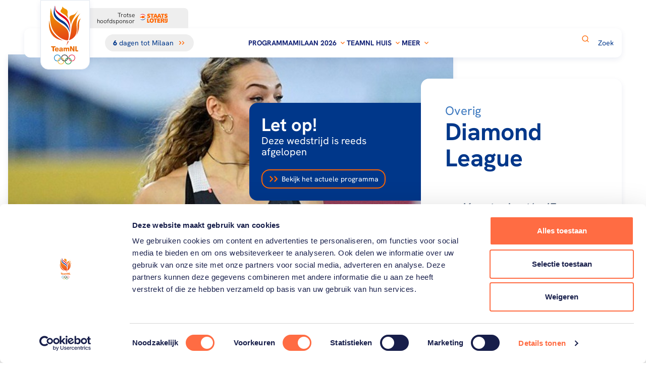

--- FILE ---
content_type: text/html; charset=utf-8
request_url: https://www.teamnl.org/toernooien/diamond-league-atletiek-eugene-2023
body_size: 76918
content:
<!DOCTYPE html>
<html lang="nl">

<head>
    
    <script async id="Cookiebot" data-cbid="a83d758e-2e60-4608-9548-c29dfa10f811" type="text/javascript" src="https://consent.cookiebot.com/uc.js"></script>

    

<meta charset="utf-8" />
<meta name="viewport" content="width=device-width, initial-scale=1, shrink-to-fit=no">




    <link rel="shortcut icon" type="image/x-icon" href="https://www.teamnl.org/media/i2tlmovv/favicon-teamnl.png?width=32&amp;height=32&amp;v=1da5aa067194ef0" />
    <link rel="icon" sizes="192x192" href="https://www.teamnl.org/media/i2tlmovv/favicon-teamnl.png?width=192&amp;height=192&amp;v=1da5aa067194ef0" />
    <link rel="icon" sizes="160x160" href="https://www.teamnl.org/media/i2tlmovv/favicon-teamnl.png?width=160&amp;height=160&amp;v=1da5aa067194ef0" />
    <link rel="icon" sizes="96x96" href="https://www.teamnl.org/media/i2tlmovv/favicon-teamnl.png?width=96&amp;height=96&amp;v=1da5aa067194ef0" />
    <link rel="icon" sizes="32x32" href="https://www.teamnl.org/media/i2tlmovv/favicon-teamnl.png?width=32&amp;height=32&amp;v=1da5aa067194ef0" />
    <link rel="icon" sizes="16x16" href="https://www.teamnl.org/media/i2tlmovv/favicon-teamnl.png?width=16&amp;height=16&amp;v=1da5aa067194ef0" />
    <meta name="msapplication-TileImage" content="https://www.teamnl.org/media/i2tlmovv/favicon-teamnl.png?width=128&amp;height=128&amp;v=1da5aa067194ef0" />
    <meta name="msapplication-TileColor" content="#da532c">
    <meta name="theme-color" content="#ffffff">
    <link rel="apple-touch-icon-precomposed" sizes="180x180" href="https://www.teamnl.org/media/i2tlmovv/favicon-teamnl.png?width=180&amp;height=180&amp;v=1da5aa067194ef0" />
    <link rel="apple-touch-icon-precomposed" sizes="152x152" href="https://www.teamnl.org/media/i2tlmovv/favicon-teamnl.png?width=152&amp;height=152&amp;v=1da5aa067194ef0" />
    <link rel="apple-touch-icon-precomposed" sizes="144x144" href="https://www.teamnl.org/media/i2tlmovv/favicon-teamnl.png?width=144&amp;height=144&amp;v=1da5aa067194ef0" />
    <link rel="apple-touch-icon-precomposed" sizes="120x120" href="https://www.teamnl.org/media/i2tlmovv/favicon-teamnl.png?width=120&amp;height=120&amp;v=1da5aa067194ef0" />
    <link rel="apple-touch-icon-precomposed" sizes="114x114" href="https://www.teamnl.org/media/i2tlmovv/favicon-teamnl.png?width=114&amp;height=114&amp;v=1da5aa067194ef0" />
    <link rel="apple-touch-icon-precomposed" sizes="76x76" href="https://www.teamnl.org/media/i2tlmovv/favicon-teamnl.png?width=76&amp;height=76&amp;v=1da5aa067194ef0" />
    <link rel="apple-touch-icon-precomposed" sizes="72x72" href="https://www.teamnl.org/media/i2tlmovv/favicon-teamnl.png?width=72&amp;height=72&amp;v=1da5aa067194ef0" />
    <link rel="apple-touch-icon-precomposed" href="https://www.teamnl.org/media/i2tlmovv/favicon-teamnl.png?width=57&amp;height=57&amp;v=1da5aa067194ef0" />


    <script async src="https://www.googletagmanager.com/gtag/js?id=G-NN8DB0HP4F"></script>
    <script>
        window.dataLayer = window.dataLayer || [];
        function gtag(){dataLayer.push(arguments);}
        gtag('js', new Date());

        gtag('config', 'G-NN8DB0HP4F', { 'anonymize_ip': true }); // Toelichting AP: Hiermee zet u de IPmaskering aan
    </script>

    <script>
        (function(w, d, s, l, i) {
            w[l] = w[l] || [];
            w[l].push({
                'gtm.start':
                    new Date().getTime(),
                event: 'gtm.js'
            });
            var f = d.getElementsByTagName(s)[0],
                j = d.createElement(s),
                dl = l != 'dataLayer' ? '&l=' + l : '';
            j.async = true;
            j.src =
                '//www.googletagmanager.com/gtm.js?id=' + i + dl;
            f.parentNode.insertBefore(j, f);
        })(window, document, 'script', 'dataLayer', 'GTM-KRP3VTR');
    </script>

<script async crossorigin="anonymous" src="https://pagead2.googlesyndication.com/pagead/js/adsbygoogle.js?client=ca-pub-9564077601561804"></script>
    
<title>Diamond League atletiek, Eugene 2023 | TeamNL</title>
<link rel="canonical" href="https://teamnl.org/toernooien/diamond-league-atletiek-eugene-2023" />
<meta name="description" content="Op 16 en 17 september is de Diamond League-atletiekwedstrijd van Eugene in de Amerikaanse staat Oregon." />



    <meta property="og:title" content="Diamond League atletiek, Eugene 2023 | TeamNL" />

    <meta property="og:description" content="Op 16 en 17 september is de Diamond League-atletiekwedstrijd van Eugene in de Amerikaanse staat Oregon." />

    <meta property="og:image" content="https://www.teamnl.org/media/xpbp4mr2/lieke-klaver-wint-dl-rome-2020-anp-2400.jpg?width=1200&amp;height=630&amp;v=1da43cf9e36be50" />

<meta property="og:type" content="website" />
<meta property="og:url" content="https://www.teamnl.org/toernooien/diamond-league-atletiek-eugene-2023" />

        <style>
                .is-0{--umb-block-grid--grid-columns: 12;}.is-1{ --umb-block-grid--item-column-span: 12; --umb-block-grid--item-row-span: 1; }.is-2{ --umb-block-grid--item-column-span: 12; --umb-block-grid--item-row-span: 1; }.is-3{position: absolute; width: 0; height: 0; overflow: hidden;}.is-4{fill: var(--color1, #3976be)}.is-5{fill: var(--color1, #3976be)}.is-6{fill: var(--color2, #192f7f)}.is-7{fill: var(--color3, #eb8b2c)}.is-8{stroke: var(--color4, #d57505)}.is-9{fill: var(--color1, #3976be)}.is-10{fill: var(--color1, #3976be)}.is-11{fill: var(--color2, #192f7f)}.is-12{fill: var(--color5, #ffd84e)}.is-13{stroke: var(--color6, #f3bf3a)}.is-14{fill: var(--color1, #3976be)}.is-15{fill: var(--color1, #3976be)}.is-16{fill: var(--color2, #192f7f)}.is-17{fill: var(--color7, #c9cde0)}.is-18{stroke: var(--color8, #a0add2)}.is-19{fill: var(--color9, #f0282d)}.is-20{fill: var(--color10, #00a651)}.is-21{fill: var(--color11, #0078d0)}.is-22{fill: var(--color12, #fff)}.is-23{stroke: var(--color13, #e2e8f0)}.is-24{fill: var(--color14, #0a7ac0)}.is-25{fill: var(--color15, #e72e48)}.is-26{fill: var(--color16, #0b8f38)}.is-27{fill: var(--color17, #f9b017)}.is-28{fill: var(--color18, #151015)}.is-29{stroke: var(--color19, #f60)}.is-30{fill: var(--color20, #00378a)}.is-31{fill: var(--color20, #00378a)}.is-32{fill: var(--color12, #fff); stroke: var(--color21, #102074)}.is-33{fill: var(--color12, #fff); stroke: var(--color21, #102074)}.is-34{stroke: var(--color21, #102074)}.is-35{stroke: var(--color21, #102074)}.is-36{stroke: var(--color21, #102074)}.is-37{stroke: var(--color21, #102074)}.is-38{fill: var(--color22, #adb5bd)}.is-39{fill: var(--color12, #fff)}.is-40{fill: var(--color19, #f60)}.is-41{fill: var(--color12, #fff)}.is-42{stroke: var(--color19, #f60)}.is-43{fill: var(--color20, #00378a)}.is-44{display: none; visibility: hidden}.is-45{transform: scale(1);}.is-46{transform: scale(1.1);}.is-47{transform: scale(1.2);}.is-48{transform: scale(0.6);}.is-49{transform: scale(0.9);}.is-50{transform: scale(0.5);}.is-51{transform: scale(1.1);}
        </style>

</head>
    
<body class="flex flex-col min-h-screen antialiased">
    <script async src="https://rum-static.pingdom.net/pa-65cf218868cac40012000758.js"></script>

    



    
        <link rel="stylesheet" href="/dist/css/style.min.css?v=639050360760000000" />
        <script async type="module" src="/dist/js/main.bundle.js?v=639050360760000000"></script>
    

    

    <svg aria-hidden="true" version="1.1" xmlns="http://www.w3.org/2000/svg" xmlns:xlink="http://www.w3.org/1999/xlink" class="is-3">
<defs>
<symbol id="icon-close" viewBox="0 0 34 32">
<path d="M22.317 9.612c0.372-0.372 0.975-0.372 1.347 0s0.372 0.975 0 1.347l-11.429 11.429c-0.372 0.372-0.975 0.372-1.347 0s-0.372-0.975 0-1.347l11.428-11.428z"></path>
<path d="M10.888 10.959c-0.372-0.372-0.372-0.975 0-1.347s0.975-0.372 1.347 0l11.429 11.428c0.372 0.372 0.372 0.975 0 1.347s-0.975 0.372-1.347 0l-11.428-11.429z"></path>
</symbol>
<symbol id="icon-pencil" viewBox="0 0 26 32">
<path stroke-linecap="round" stroke-linejoin="round" stroke-miterlimit="4" stroke-width="3" d="M14.129 7.242l-11.32 16.94 0.14 5.82 5.42-2.1 11.32-16.94-5.56-3.72z"></path>
<path stroke-linecap="round" stroke-linejoin="round" stroke-miterlimit="4" stroke-width="3" d="M17.632 1.996l-3.499 5.239 5.555 3.71 3.499-5.239-5.555-3.71z"></path>
</symbol>
<symbol id="icon-medal-bronze" viewBox="0 0 22 32">
<path fill="#3976be" d="M7.386 31.346l-1.948-2.332-2.899 0.898c-0.357 0.111-0.691-0.221-0.586-0.58l4.63-15.726 6.239 1.846-4.629 15.726c-0.106 0.359-0.567 0.454-0.807 0.169v-0.001z" class="is-4"></path>
<path fill="#3976be" d="M14.664 31.346l1.948-2.332 2.899 0.898c0.357 0.111 0.691-0.221 0.586-0.58l-4.629-15.726-6.238 1.846 4.629 15.726c0.106 0.359 0.567 0.454 0.807 0.169l-0.001-0.001z" class="is-5"></path>
<path fill="#192f7f" d="M15.466 13.606l-4.442 1.315-4.442-1.315-2.231 7.576c1.783 1.198 3.903 1.929 6.188 2.021l0.484-1.645 0.484 1.645c2.285-0.091 4.405-0.822 6.188-2.021l-2.231-7.576z" class="is-6"></path>
<path fill="#eb8b2c" d="M11.025 21.885c5.894 0 10.672-4.79 10.672-10.7s-4.778-10.7-10.672-10.7c-5.894 0-10.672 4.79-10.672 10.7s4.778 10.7 10.672 10.7z" class="is-7"></path>
<path fill="none" stroke="#d57505" stroke-linecap="butt" stroke-linejoin="miter" stroke-miterlimit="10" stroke-width="0.7273" d="M11.025 19.419c4.535 0 8.212-3.686 8.212-8.234s-3.677-8.234-8.212-8.234-8.212 3.686-8.212 8.234c0 4.547 3.677 8.234 8.212 8.234z" class="is-8"></path>
</symbol>
<symbol id="icon-medal-gold" viewBox="0 0 23 32">
<path fill="#3976be" d="M7.374 31.827l-2.018-2.398-3.004 0.923c-0.37 0.114-0.716-0.227-0.607-0.596l4.797-16.169 6.464 1.899-4.796 16.169c-0.11 0.369-0.587 0.467-0.836 0.173v-0.001z" class="is-9"></path>
<path fill="#3976be" d="M14.914 31.827l2.018-2.398 3.004 0.923c0.37 0.114 0.716-0.227 0.607-0.596l-4.796-16.169-6.464 1.899 4.796 16.169c0.11 0.369 0.587 0.467 0.836 0.173l-0.001-0.001z" class="is-10"></path>
<path fill="#192f7f" d="M15.745 13.587l-4.602 1.352-4.602-1.352-2.311 7.79c1.847 1.231 4.044 1.984 6.411 2.077l0.502-1.691 0.502 1.691c2.368-0.094 4.564-0.845 6.411-2.077l-2.311-7.79z" class="is-11"></path>
<path fill="#ffd84e" d="M11.143 22.1c6.106 0 11.057-4.925 11.057-11.001s-4.95-11.001-11.057-11.001-11.057 4.925-11.057 11.001c0 6.076 4.95 11.001 11.057 11.001z" class="is-12"></path>
<path fill="none" stroke="#f3bf3a" stroke-linecap="butt" stroke-linejoin="miter" stroke-miterlimit="10" stroke-width="0.7273" d="M11.143 19.564c4.699 0 8.508-3.79 8.508-8.465s-3.809-8.465-8.508-8.465-8.508 3.79-8.508 8.465c0 4.675 3.809 8.465 8.508 8.465z" class="is-13"></path>
</symbol>
<symbol id="icon-medal-silver" viewBox="0 0 23 32">
<path fill="#3976be" d="M7.51 31.826l-2.009-2.405-2.99 0.926c-0.368 0.114-0.713-0.228-0.604-0.598l4.775-16.218 6.434 1.904-4.774 16.218c-0.109 0.37-0.585 0.469-0.832 0.174v-0.001z" class="is-14"></path>
<path fill="#3976be" d="M15.016 31.826l2.009-2.405 2.99 0.926c0.368 0.114 0.713-0.228 0.604-0.598l-4.774-16.218-6.434 1.904 4.774 16.218c0.109 0.37 0.584 0.469 0.832 0.174l-0.001-0.001z" class="is-15"></path>
<path fill="#192f7f" d="M15.843 13.531l-4.581 1.356-4.581-1.356-2.3 7.813c1.839 1.235 4.025 1.99 6.382 2.084l0.499-1.696 0.499 1.696c2.357-0.094 4.543-0.847 6.382-2.084l-2.3-7.813z" class="is-16"></path>
<path fill="#c9cde0" d="M11.263 22.070c6.078 0 11.006-4.94 11.006-11.035s-4.927-11.035-11.006-11.035c-6.078 0-11.006 4.94-11.006 11.035s4.927 11.035 11.006 11.035z" class="is-17"></path>
<path fill="none" stroke="#a0add2" stroke-linecap="butt" stroke-linejoin="miter" stroke-miterlimit="10" stroke-width="0.7273" d="M11.263 19.526c4.677 0 8.469-3.802 8.469-8.491s-3.792-8.491-8.469-8.491-8.469 3.802-8.469 8.491c0 4.69 3.792 8.491 8.469 8.491z" class="is-18"></path>
</symbol>
<symbol id="icon-paralympische_spelen" viewBox="0 0 43 32">
<path fill="#f0282d" d="M19.533 0.256c-3.121-0.719-7.383 0.073-11.409 2.398-6.299 3.637-9.637 9.649-7.455 13.429 1.394 2.415 4.705 3.334 8.557 2.734-1.762-0.405-3.16-1.292-3.948-2.656-2.182-3.78 1.156-9.792 7.455-13.429 2.274-1.313 4.623-2.137 6.8-2.476z" class="is-19"></path>
<path fill="#00a651" d="M19.587 15.168c0.938 3.062 3.754 6.357 7.781 8.682 6.299 3.637 13.175 3.521 15.357-0.258 1.394-2.415 0.535-5.742-1.911-8.778 0.53 1.729 0.461 3.383-0.326 4.747-2.182 3.78-9.058 3.895-15.357 0.258-2.274-1.313-4.162-2.936-5.544-4.651z" class="is-20"></path>
<path fill="#0078d0" d="M15.316 7.75c-2.183 2.344-3.628 6.43-3.628 11.080 0 7.274 3.538 13.171 7.902 13.171 2.789 0 5.24-2.408 6.646-6.044-1.232 1.323-2.699 2.091-4.274 2.091-4.364 0-7.902-5.897-7.902-13.171 0-2.626 0.461-5.072 1.256-7.127z" class="is-21"></path>
</symbol>
<symbol id="icon-calendar" viewBox="0 0 32 32">
<path stroke-linecap="round" stroke-linejoin="round" stroke-miterlimit="4" stroke-width="2.6667" d="M2.806 10.347h26.394v15.934c0 1.641-1.354 2.962-3.035 2.962h-20.323c-1.682 0-3.035-1.321-3.035-2.962v-15.934z"></path>
<path stroke-linecap="round" stroke-linejoin="round" stroke-miterlimit="4" stroke-width="2.6667" d="M5.841 4.514h20.323c1.682 0 3.035 1.321 3.035 2.963v2.862h-26.394v-2.862c0-1.641 1.354-2.963 3.035-2.963z"></path>
<path stroke-linecap="round" stroke-linejoin="round" stroke-miterlimit="4" stroke-width="2.6667" d="M8.111 2.778v3.283"></path>
<path stroke-linecap="round" stroke-linejoin="round" stroke-miterlimit="4" stroke-width="2.6667" d="M23.889 2.778v3.283"></path>
</symbol>
<symbol id="icon-olympische_spelen" viewBox="0 0 42 32">
<path fill="#fff" d="M5.565 0.696h30.609c2.689 0 4.87 2.18 4.87 4.87v20.87c0 2.689-2.18 4.87-4.87 4.87h-30.609c-2.689 0-4.87-2.18-4.87-4.87v-20.87c0-2.689 2.18-4.87 4.87-4.87z" class="is-22"></path>
<path fill="none" stroke="#e2e8f0" stroke-linecap="butt" stroke-linejoin="miter" stroke-miterlimit="4" stroke-width="1.3913" d="M5.565 0.696h30.609c2.689 0 4.87 2.18 4.87 4.87v20.87c0 2.689-2.18 4.87-4.87 4.87h-30.609c-2.689 0-4.87-2.18-4.87-4.87v-20.87c0-2.689 2.18-4.87 4.87-4.87z" class="is-23"></path>
<path fill="#0a7ac0" d="M15.23 13.812c0-2.636-2.165-4.769-4.829-4.769s-4.836 2.132-4.836 4.768c0 2.636 2.165 4.768 4.836 4.768 0.139 0 0.279-0.007 0.418-0.020-0.013-0.124-0.013-0.255-0.013-0.379 0-0.144 0-0.281 0.020-0.419-0.139 0.013-0.279 0.020-0.418 0.020-2.225 0-4.025-1.779-4.025-3.977s1.793-3.97 4.019-3.97 4.025 1.779 4.025 3.977c0 1.766-1.162 3.258-2.777 3.781-0.027 0.196-0.046 0.392-0.046 0.595 0 0.079 0 0.164 0.007 0.249 2.079-0.53 3.62-2.401 3.62-4.618z" class="is-24"></path>
<path fill="#e72e48" d="M36.174 13.812c0 2.636-2.165 4.768-4.836 4.768-2.524 0-4.597-1.917-4.816-4.35 0.286 0.033 0.565 0.092 0.83 0.177 0.292 1.917 1.959 3.382 3.979 3.382 2.225 0 4.025-1.779 4.025-3.977s-1.8-3.977-4.025-3.977-3.893 1.648-4.019 3.728c-0.259-0.065-0.525-0.111-0.797-0.137 0.199-2.459 2.278-4.389 4.816-4.389 2.67 0 4.836 2.132 4.836 4.769z" class="is-25"></path>
<path fill="#0b8f38" d="M26.106 14.211c2.019 0 3.693 1.465 3.986 3.382 0.266 0.085 0.545 0.144 0.83 0.177-0.213-2.44-2.285-4.35-4.816-4.35-0.14 0-0.279 0-0.419 0.020 0.007 0.124 0.013 0.255 0.013 0.379 0 0.144 0 0.281-0.020 0.419 0.14-0.013 0.279-0.020 0.419-0.020zM30.118 18.437c-0.126 2.080-1.88 3.728-4.019 3.728s-4.025-1.779-4.025-3.977c0-1.766 1.162-3.257 2.776-3.781 0.027-0.196 0.047-0.393 0.047-0.595 0-0.085 0-0.164-0.007-0.249-2.079 0.53-3.613 2.401-3.613 4.618 0 2.636 2.165 4.769 4.829 4.769s4.623-1.936 4.816-4.389c-0.272-0.026-0.538-0.065-0.797-0.137z" class="is-26"></path>
<path fill="#f9b017" d="M15.213 14.231c0.013-0.137 0.020-0.275 0.020-0.419 0-0.131 0-0.255-0.013-0.379 0.14-0.013 0.279-0.020 0.418-0.020 2.524 0 4.597 1.91 4.816 4.35-0.286-0.026-0.565-0.085-0.83-0.177-0.292-1.917-1.966-3.382-3.986-3.382-0.14 0-0.286 0.007-0.418 0.020zM20.46 18.554c-0.199 2.46-2.278 4.389-4.816 4.389-2.67 0-4.829-2.139-4.829-4.769 0-2.217 1.534-4.088 3.614-4.618 0 0.078 0.007 0.164 0.007 0.249 0 0.203-0.013 0.399-0.046 0.595-1.607 0.517-2.777 2.015-2.777 3.781 0 2.198 1.8 3.977 4.025 3.977s3.892-1.648 4.019-3.728c0.259 0.065 0.525 0.111 0.797 0.131z" class="is-27"></path>
<path fill="#151015" d="M20.87 9.043c-2.537 0-4.623 1.936-4.816 4.389 0.272 0.026 0.538 0.065 0.797 0.137 0.126-2.080 1.88-3.728 4.019-3.728s4.025 1.779 4.025 3.977c0 1.766-1.162 3.258-2.777 3.781-0.027 0.196-0.046 0.392-0.046 0.595 0 0.079 0 0.164 0.007 0.249 2.079-0.53 3.613-2.401 3.613-4.618 0.007-2.643-2.152-4.782-4.823-4.782zM20.87 17.789c-2.019 0-3.693-1.465-3.979-3.382-0.266-0.085-0.545-0.144-0.83-0.177 0.213 2.44 2.285 4.35 4.816 4.35 0.14 0 0.279-0.007 0.419-0.020-0.007-0.124-0.013-0.248-0.013-0.379 0-0.137 0.007-0.281 0.020-0.419-0.14 0.013-0.279 0.020-0.419 0.020z" class="is-28"></path>
</symbol>
<symbol id="icon-corner-round" viewBox="0 0 32 32">
<path d="M0 31.901v0.099h32v-32h-0.099c0 17.618-14.283 31.901-31.901 31.901z"></path>
</symbol>
<symbol id="icon-star" viewBox="0 0 34 32">
<path stroke-linecap="butt" stroke-linejoin="round" stroke-miterlimit="4" stroke-width="2.8235" d="M16.941 1.882l4.367 9.296 9.75 1.496-7.059 7.239 1.65 10.204-8.709-4.808-8.735 4.808 1.676-10.204-7.059-7.239 9.75-1.496 4.367-9.296z"></path>
</symbol>
<symbol id="icon-map-small" viewBox="0 0 26 32">
<path stroke-linecap="butt" stroke-linejoin="round" stroke-miterlimit="4" stroke-width="2.4" d="M12.8 1.6c-6.187 0-11.2 4.819-11.2 10.767 0 10.039 11.2 17.233 11.2 17.233s11.2-7.194 11.2-17.233c0.024-5.948-5.013-10.767-11.2-10.767zM12.8 17.163c-2.763 0-4.989-2.139-4.989-4.796s2.225-4.796 4.989-4.796c2.763 0 4.989 2.139 4.989 4.796s-2.225 4.796-4.989 4.796z"></path>
</symbol>
<symbol id="icon-circle-double-chevron-right" viewBox="0 0 31 32">
<path fill="none" stroke="#f60" stroke-linecap="butt" stroke-linejoin="miter" stroke-miterlimit="4" stroke-width="1.561" d="M15.61 1.267c8.19 0 14.829 6.639 14.829 14.829s-6.639 14.829-14.829 14.829c-8.19 0-14.829-6.639-14.829-14.829s6.639-14.829 14.829-14.829z" class="is-29"></path>
<path fill="#00378a" d="M11.224 20.155l-1.035-1.035 3.033-3.017-3.033-3.031 1.035-1.035 3.543 3.541c0.292 0.291 0.292 0.743 0 1.035l-3.543 3.541z" class="is-30"></path>
<path fill="#00378a" d="M17.27 20.155l-1.035-1.035 3.033-3.031-3.033-3.017 1.035-1.035 3.543 3.541c0.292 0.291 0.292 0.743 0 1.035l-3.543 3.541z" class="is-31"></path>
</symbol>
<symbol id="icon-double-chevron-right" viewBox="0 0 37 32">
<path d="M3.683 29.869l-3.537-3.535 10.362-10.307-10.362-10.356 3.537-3.535 12.105 12.099c0.996 0.996 0.996 2.539 0 3.535l-12.105 12.099z"></path>
<path d="M24.339 29.869l-3.537-3.535 10.362-10.356-10.362-10.307 3.537-3.535 12.105 12.099c0.996 0.996 0.996 2.539 0 3.535l-12.105 12.099z"></path>
</symbol>
<symbol id="icon-medal" viewBox="0 0 31 32">
<path fill="#fff" stroke="#102074" stroke-linecap="butt" stroke-linejoin="miter" stroke-miterlimit="10" stroke-width="2.56" d="M15.358 29.727c4.484 0 8.119-3.635 8.119-8.118s-3.635-8.119-8.119-8.119c-4.484 0-8.118 3.635-8.118 8.119s3.635 8.118 8.118 8.118z" class="is-32"></path>
<path fill="#fff" stroke="#102074" stroke-linecap="butt" stroke-linejoin="miter" stroke-miterlimit="10" stroke-width="2.56" d="M15.362 25.544c2.174 0 3.937-1.763 3.937-3.937s-1.763-3.937-3.937-3.937c-2.174 0-3.937 1.763-3.937 3.937s1.763 3.937 3.937 3.937z" class="is-33"></path>
<path fill="none" stroke="#102074" stroke-linecap="butt" stroke-linejoin="miter" stroke-miterlimit="10" stroke-width="2.56" d="M19.37 15.399l6.040-12.594" class="is-34"></path>
<path fill="none" stroke="#102074" stroke-linecap="butt" stroke-linejoin="miter" stroke-miterlimit="10" stroke-width="2.56" d="M15.68 13.588l6.040-12.593" class="is-35"></path>
<path fill="none" stroke="#102074" stroke-linecap="butt" stroke-linejoin="miter" stroke-miterlimit="10" stroke-width="2.56" d="M11.35 15.399l-6.040-12.594" class="is-36"></path>
<path fill="none" stroke="#102074" stroke-linecap="butt" stroke-linejoin="miter" stroke-miterlimit="10" stroke-width="2.56" d="M15.070 13.588l-6.040-12.593" class="is-37"></path>
</symbol>
<symbol id="icon-box-off" viewBox="0 0 32 32">
<path fill="#adb5bd" d="M5.841 2.667h20.317c1.753 0 3.175 1.421 3.175 3.175v20.317c0 1.753-1.421 3.175-3.175 3.175h-20.317c-1.753 0-3.175-1.421-3.175-3.175v-20.317c0-1.753 1.421-3.175 3.175-3.175z" class="is-38"></path>
<path fill="#fff" d="M5.841 3.937c-1.052 0-1.905 0.853-1.905 1.905v20.317c0 1.052 0.853 1.905 1.905 1.905h20.318c1.052 0 1.905-0.853 1.905-1.905v-20.317c0-1.052-0.853-1.905-1.905-1.905h-20.318z" class="is-39"></path>
</symbol>
<symbol id="icon-box-on" viewBox="0 0 32 32">
<path fill="#f60" d="M5.333 2.667h21.333c1.473 0 2.667 1.194 2.667 2.667v21.333c0 1.473-1.194 2.667-2.667 2.667h-21.333c-1.473 0-2.667-1.194-2.667-2.667v-21.333c0-1.473 1.194-2.667 2.667-2.667z" class="is-40"></path>
<path fill="#fff" d="M21.173 11.053l-7.84 7.84-2.507-2.507c-0.52-0.52-1.36-0.52-1.88 0s-0.52 1.36 0 1.88l3.453 3.453c0.52 0.52 1.36 0.52 1.88 0l8.787-8.787c0.521-0.52 0.521-1.36 0-1.88-0.52-0.52-1.373-0.52-1.893 0z" class="is-41"></path>
</symbol>
<symbol id="icon-clock" viewBox="0 0 32 32">
<path stroke-linecap="round" stroke-linejoin="round" stroke-miterlimit="4" stroke-width="2.6667" d="M15.99 29.223c7.306 0 13.229-5.923 13.229-13.23s-5.923-13.229-13.229-13.229c-7.306 0-13.23 5.923-13.23 13.229s5.923 13.23 13.23 13.23z"></path>
<path stroke-linecap="round" stroke-linejoin="round" stroke-miterlimit="4" stroke-width="2.6667" d="M15.99 8.222v8.453l3.892 3.302"></path>
</symbol>
<symbol id="icon-double-chevron-right-circle" viewBox="0 0 32 32">
<path d="M7.571 23.8l-1.99-1.988 5.829-5.798-5.829-5.825 1.99-1.989 6.809 6.806c0.56 0.56 0.56 1.428 0 1.988l-6.809 6.806z"></path>
<path d="M19.19 23.8l-1.99-1.988 5.829-5.826-5.829-5.797 1.99-1.989 6.809 6.806c0.561 0.56 0.561 1.428 0 1.989l-6.809 6.806z"></path>
</symbol>
<symbol id="icon-arrow-left" viewBox="0 0 32 32">
<path d="M1.449 16.583c-0.092-0.172-0.115-0.366-0.115-0.581s0.046-0.387 0.115-0.581c0.069-0.172 0.185-0.301 0.3-0.43 0 0 0-0.021 0.023-0.043l5.631-5.227c0.623-0.581 1.639-0.581 2.262 0s0.623 1.527 0 2.108l-2.885 2.689h22.294c0.877 0 1.592 0.667 1.592 1.484s-0.715 1.484-1.592 1.484h-22.294l2.885 2.689c0.623 0.581 0.623 1.527 0 2.108-0.3 0.28-0.715 0.43-1.131 0.43s-0.808-0.151-1.131-0.43l-5.608-5.227c0 0 0-0.021-0.023-0.043-0.138-0.129-0.231-0.28-0.3-0.43h-0.023z"></path>
</symbol>
<symbol id="icon-circle-chevron" viewBox="0 0 33 32">
<path fill="none" stroke="#f60" stroke-linecap="butt" stroke-linejoin="miter" stroke-miterlimit="4" stroke-width="2" d="M16.667 1c8.284 0 15 6.716 15 15s-6.716 15-15 15c-8.284 0-15-6.716-15-15s6.716-15 15-15z" class="is-42"></path>
<path fill="#00378a" d="M11.599 14.542l1.224-1.209 3.568 3.54 3.585-3.54 1.224 1.209-4.188 4.136c-0.345 0.34-0.879 0.34-1.224 0l-4.188-4.136z" class="is-43"></path>
</symbol>
<symbol id="icon-facebook" viewBox="0 0 34 32">
<path d="M29.333 0h-24.889c-1.964 0-3.556 1.592-3.556 3.556v24.889c0 1.964 1.592 3.556 3.556 3.556h12.444v-12.444h-3.556v-5.333h3.556v-4.444c0-3.436 2.786-6.222 6.222-6.222h4.444v5.333h-3.556c-0.982 0-1.778 0.796-1.778 1.778v3.556h5.333v5.333h-5.333v12.444h7.111c1.964 0 3.556-1.592 3.556-3.556v-24.889c0-1.964-1.592-3.556-3.556-3.556z"></path>
</symbol>
<symbol id="icon-instagram" viewBox="0 0 34 32">
<path d="M10.080 0h13.44c5.12 0 9.28 4.16 9.28 9.28v13.44c0 5.125-4.155 9.28-9.28 9.28h-13.44c-5.12 0-9.28-4.16-9.28-9.28v-13.44c0-5.125 4.155-9.28 9.28-9.28zM9.76 3.2c-3.181 0-5.76 2.579-5.76 5.76v14.080c0 3.184 2.576 5.76 5.76 5.76h14.080c3.181 0 5.76-2.579 5.76-5.76v-14.080c0-3.184-2.576-5.76-5.76-5.76h-14.080zM27.2 7.6c0 1.105-0.895 2-2 2s-2-0.895-2-2c0-1.105 0.895-2 2-2s2 0.895 2 2zM16.8 8c-4.418 0-8 3.582-8 8s3.582 8 8 8c4.418 0 8-3.582 8-8s-3.582-8-8-8zM12 16c0-2.651 2.149-4.8 4.8-4.8s4.8 2.149 4.8 4.8c0 2.651-2.149 4.8-4.8 4.8s-4.8-2.149-4.8-4.8z"></path>
</symbol>
<symbol id="icon-tiktok" viewBox="0 0 30 32">
<path d="M29 12.939c-0.268 0.023-0.536 0.034-0.805 0.034-3.055 0-5.749-1.539-7.312-3.865v13.156c0 5.369-4.455 9.724-9.948 9.724s-9.936-4.343-9.936-9.713c0-5.37 4.455-9.724 9.948-9.724 0.21 0 0.408 0.023 0.618 0.034v4.788c-0.198-0.023-0.408-0.057-0.618-0.057-2.799 0-5.073 2.223-5.073 4.959s2.274 4.959 5.073 4.959 5.283-2.155 5.283-4.902c0-0.103 0.047-22.333 0.047-22.333h4.688c0.443 4.093 3.825 7.33 8.047 7.615v5.324h-0.012z"></path>
</symbol>
<symbol id="icon-x" viewBox="0 0 34 32">
<path d="M20.044 13.55l11.913-13.55h-2.823l-10.344 11.765-8.262-11.765h-9.529l12.493 17.791-12.493 14.209h2.823l10.923-12.424 8.725 12.424h9.529l-12.956-18.45zM16.178 17.948l-11.337-15.868h4.336l19.959 27.936h-4.336l-8.622-12.067z"></path>
</symbol>
<symbol id="icon-youtube" viewBox="0 0 48 32">
<path d="M46.491 9.303c-0.137-1.829-0.343-3.269-0.64-4.343-0.571-2.057-1.897-3.383-3.954-3.954-2.354-0.64-8.32-1.006-17.897-1.006l-3.634 0.137c-2.514 0-5.234 0.069-8.206 0.229-3.017 0.137-4.983 0.343-6.057 0.64-2.057 0.571-3.383 1.897-3.954 3.954-0.64 2.354-1.006 6.034-1.006 11.040l0.137 1.92c0 1.371 0.069 2.949 0.229 4.777 0.137 1.829 0.343 3.269 0.64 4.343 0.571 2.057 1.897 3.383 3.954 3.954 2.354 0.64 8.32 1.006 17.897 1.006l3.634-0.137c2.514 0 5.234-0.069 8.206-0.229 3.017-0.137 4.983-0.343 6.057-0.64 2.057-0.571 3.383-1.897 3.954-3.954 0.64-2.354 1.006-6.034 1.006-11.040l-0.137-1.92c0-1.371-0.069-2.949-0.229-4.777zM31.291 16l-11.863 6.857v-13.714l11.863 6.857z"></path>
</symbol>
<symbol id="icon-double-chevron-left" viewBox="0 0 41 32">
<path d="M36.628 30.857l3.789-3.788-11.102-11.043 11.102-11.096-3.789-3.788-12.97 12.963c-1.067 1.067-1.067 2.721 0 3.788l12.97 12.963z"></path>
<path d="M14.496 30.857l3.79-3.788-11.102-11.096 11.102-11.043-3.79-3.788-12.97 12.963c-1.067 1.067-1.067 2.721 0 3.788l12.97 12.963z"></path>
</symbol>
<symbol id="icon-menu" viewBox="0 0 32 32">
<path d="M4 17.333h24c0.736 0 1.333-0.597 1.333-1.333s-0.597-1.333-1.333-1.333h-24c-0.736 0-1.333 0.597-1.333 1.333s0.597 1.333 1.333 1.333z"></path>
<path d="M4 9.333h24c0.736 0 1.333-0.597 1.333-1.333s-0.597-1.333-1.333-1.333h-24c-0.736 0-1.333 0.597-1.333 1.333s0.597 1.333 1.333 1.333z"></path>
<path d="M4 25.333h24c0.736 0 1.333-0.597 1.333-1.333s-0.597-1.333-1.333-1.333h-24c-0.736 0-1.333 0.597-1.333 1.333s0.597 1.333 1.333 1.333z"></path>
</symbol>
<symbol id="icon-search" viewBox="0 0 32 32">
<path d="M2.667 14.667c0 6.627 5.373 12 12 12s12-5.373 12-12c0-6.627-5.373-12-12-12s-12 5.373-12 12zM24 14.667c0 5.155-4.179 9.333-9.333 9.333s-9.333-4.179-9.333-9.333c0-5.155 4.179-9.333 9.333-9.333s9.333 4.179 9.333 9.333z"></path>
<path d="M28.943 27.057c0.521 0.521 0.521 1.365 0 1.886s-1.365 0.521-1.886 0l-5.8-5.8c-0.521-0.521-0.521-1.365 0-1.886s1.365-0.521 1.886 0l5.8 5.8z"></path>
</symbol>
<symbol id="icon-chevron-down" viewBox="0 0 32 32">
<path d="M22.12 11.453l-6.12 6.107-6.12-6.107-1.88 1.88 8 8 8-8-1.88-1.88z"></path>
</symbol>
</defs>
</svg>

    
    <noscript>
        <iframe src="//www.googletagmanager.com/ns.html?id=GTM-KRP3VTR" height="0" width="0" class="is-44"></iframe>
    </noscript>


    <script>
	(function (data) {
		data['Navigation'] = {
			logo: 'https://www.teamnl.org/media/zrul0g3y/teamnl-logo-full-colour-1.svg?width=150\u0026v=1db8385d7b95ce0',

			sponsorText: 'Trotse hoofdsponsor',
            mainSponsors: [{"link":null,"logo":"https://www.teamnl.org/media/pkmjc2ui/nlo-staatsloterij-co-branding-primair-gestapeld-logo-rgb-full-colour-orange-1.svg?height=50\u0026v=1dc78cac9ea3a90"}],
            otherSponsors: [],
            mainSponsorsMobile: [{"link":null,"logo":"https://www.teamnl.org/media/qsgejkya/standalone_teamnlxsta_hoofdsponsor_rgb_wit-converted-from-png.svg?height=50\u0026v=1dc78ccbed78890"}],
            otherSponsorsMobile: [],

			navigationBar: [{"label":"Programma","link":{"url":"/programma","target":null,"rel":null,"name":"Programma","alt":"Programma"},"sub":[]},{"label":"Milaan 2026","link":{"url":"/milaan2026","target":null,"rel":null,"name":"Milaan 2026","alt":"Milaan 2026"},"sub":[{"url":"/milaan2026/hoe-kan-ik-aan-kaarten-komen-voor-de-olympische-spelen-in-milaan","target":"","rel":null,"name":"Wedstrijdkaarten","alt":null},{"url":"https://www.teamnl.org/programma-olympische-spelen-milaan-2026","target":null,"rel":null,"name":"Programma","alt":null},{"url":"/huis","target":null,"rel":null,"name":"TeamNL Huis","alt":null}]},{"label":"TeamNL Huis","link":{"url":"/huis","target":null,"rel":null,"name":"TeamNL Huis","alt":"TeamNL Huis"},"sub":[{"url":"https://shop.ticketing.cm.com/teamnlhuis/?utm_source=owned\u0026utm_medium=teamnl.org","target":"_blank","rel":"noopener","name":"Tickets","alt":null},{"url":"/huis/olympic-club","target":null,"rel":null,"name":"Arrangementen","alt":null},{"url":"/huis/programma","target":null,"rel":null,"name":"Programma","alt":null},{"url":"/huis/veelgestelde-vragen-over-het-teamnl-huis","target":null,"rel":null,"name":"FAQ","alt":null}]},{"label":"Fan van TeamNL","link":{"url":"/nieuwsbrief","target":null,"rel":null,"name":"Fan van TeamNL","alt":"Fan van TeamNL"},"sub":[]},{"label":"Shop","link":{"url":"https://www.teamnl.shop/","target":"_blank","rel":"noopener","name":"Shop","alt":"Shop"},"sub":[]},{"label":"Teams","link":{"url":"/teams","target":null,"rel":null,"name":"Teams","alt":"Teams"},"sub":[]},{"label":"Sporters","link":{"url":"/sporters","target":null,"rel":null,"name":"Sporters","alt":"Sporters"},"sub":[]},{"label":"Olympische geschiedenis","link":{"url":"/deelnemersfinder","target":null,"rel":null,"name":"Olympische geschiedenis","alt":"Olympische geschiedenis"},"sub":[]}],
			navigationMobile: [{"url":"/programma","target":null,"rel":null,"name":"Programma","alt":null},{"url":"/milaan2026","target":null,"rel":null,"name":"Milaan 2026","alt":null},{"url":"/huis","target":null,"rel":null,"name":"TeamNL Huis","alt":null},{"url":"/nieuwsbrief","target":null,"rel":null,"name":"Fan van TeamNL","alt":null},{"url":"https://www.teamnl.shop/","target":"_blank","rel":"noopener","name":"Shop","alt":null},{"url":"/zoeken","target":null,"rel":null,"name":"Zoeken","alt":null}],
			showCountdown: 'True',
			startTimer: 'False',
			startEvent: '2026-02-06 23:59:00',
			countdownPlaceholder: '{periode} tot Milaan',
			searchPage: '/zoeken',
			countdownFinishedPlaceholder: '',
			countdownLink: {"url":"/milaan2026","target":null,"rel":null,"name":"Milaan2026","alt":null}
		}
	})(typeof __CMS_DATA !== 'undefined' ? __CMS_DATA : (__CMS_DATA = {}))
</script>

<div id="navigation" class="fixed z-navigation w-full "></div>


	<script async type="module" src="/dist/vue/navigationcomponent.vue.bundle.js?v=639050360760000000"></script>





    <main role="main" class="flex-grow ">

        

<style type="text/css" lang="css">

    main {
        &:has( >.promo)
        {
            .home > header, .cblarge > header, .news > header {
                padding-top: 1.25rem !important;
            }

            .news > header .imagemobile, .cblarge > header .imagemobile, .cbsmall > header .imagemobile {
                margin-top:0 !important;
            }

             header.tournament, header.sporterteam, header.sporter {
                padding-top: 1.25rem !important;
                height: 620px !important;
            }

            header.orangeblockheader {
                div.min-h-56 {
                    min-height: 1rem !important;
                }
            }
         }
    }


    @media (min-width: 768px) {
        main {
            &:has( >.promo)
            {
                .home > header, .cblarge > header {
                    padding-top: 3rem !important;
                }
            }
        }
    }
</style>



        

<header class="relative flex flex-col pt-20 lg:h-[680px] lg:flex lg:flex-row lg:items-center lg:justify-center lg:mb-8 tournament">
	<div>
		<figure class="object-cover aspect-square w-[95%] max-h-[512px] lg:hidden">
			<picture class="w-full h-full">
				<source media="(max-width: 600px)" srcset="https://www.teamnl.org/media/dampp41s/lieke-klaver-rome-2020-anp.jpg?width=600&amp;height=400&amp;v=1da43cf9d187d10" />
				<source media="(max-width: 900px)" srcset="https://www.teamnl.org/media/dampp41s/lieke-klaver-rome-2020-anp.jpg?width=900&amp;height=600&amp;v=1da43cf9d187d10" />
				<source media="(max-width: 1200px)" srcset="https://www.teamnl.org/media/dampp41s/lieke-klaver-rome-2020-anp.jpg?width=1200&amp;height=800&amp;v=1da43cf9d187d10" />
				
				<img src="https://www.teamnl.org/media/dampp41s/lieke-klaver-rome-2020-anp.jpg?width=1500&amp;height=1000&amp;v=1da43cf9d187d10"
					 alt="Lieke Klaver Rome 2020 ANP" class="object-cover h-full w-full aspect-square" loading="lazy" />
			</picture>
		</figure>
	</div>


	<figure class="hidden h-full translate-y-7 translate-x-4 w-auto lg:aspect-square xl:aspect-[15/11] mt-auto shadow-blue object-cover lg:block">
		
    <a href="/programma">
        <div
        class="hidden lg:flex absolute bottom-0 left-0 w-44 p-6 text-secondary z-20 text-sm font-bold uppercase bg-white shadow-blue transition-all cursor-pointer"
        >
            <div class="mb-1">
                <svg class="icon icon-arrow-left fill-primary ml-0 mr-6 h-6 w-6">
                    <use xlink:href="#icon-arrow-left" />
                </svg>
            </div>
            <div>Terug naar het overzicht</div>
        </div>
    </a>

		<picture class="w-full h-full">
			<source media="(max-width: 640px)" srcset="https://www.teamnl.org/media/dampp41s/lieke-klaver-rome-2020-anp.jpg?width=640&amp;height=360&amp;v=1da43cf9d187d10" />
			<source media="(max-width: 960px)" srcset="https://www.teamnl.org/media/dampp41s/lieke-klaver-rome-2020-anp.jpg?width=960&amp;height=540&amp;v=1da43cf9d187d10" />
			<source media="(max-width: 1280px)" srcset="https://www.teamnl.org/media/dampp41s/lieke-klaver-rome-2020-anp.jpg?width=1280&amp;height=720&amp;v=1da43cf9d187d10" />
			<img src="https://www.teamnl.org/media/dampp41s/lieke-klaver-rome-2020-anp.jpg?width=1500&amp;height=1000&amp;v=1da43cf9d187d10"
				class="h-full w-full object-cover"
				 alt="Lieke Klaver Rome 2020 ANP" loading="lazy" />
		</picture>
	</figure>

	<div
		class="bg-neutral-10  lg:shadow-blue px-6  z-10 lg:block lg:translate-y-0 lg:w-5/12 lg:p-12 lg:pb-0 lg:rounded-2xl lg:mx-0 lg:bg-white lg:max-w-[540px] lg:-translate-x-12 xl:-translate-x-12 2xl:-translate-x-0 4xl:-translate-x-20">
		<div class="relative flex flex-col align-center bg-neutral-10 rounded-2xl pb-0 lg:bg-white z-20">
				<div class="absolute top-0 -left-[388px] bg-secondary rounded-l-2xl w-[340px] hidden lg:block">
					<div class=" text-white p-6 ">
						<div>
							<div class="font-bold text-heading-4">Let op!</div>
							<div class="text-xl leading-[22px] mb-6">Deze wedstrijd is reeds afgelopen</div>
						</div>

						<a href="/programma" class="group/showProgram">
							<div class="btn btn-medium btn-bg-secondary text-sm font-normal px-3 items-center">
								<svg
									class="icon icon-double-chevron-right ml-0.5 size-4 mr-2 fill-primary group-hover/showProgram:fill-white">
									<use xlink:href="#icon-double-chevron-right" />
								</svg>

								Bekijk het actuele programma
							</div>
						</a>

					</div>

				</div>
			<div class="text-secondary-lighter text-2xl font-normal mt-8 lg:mt-0">Overig</div>
			<h1 class="text-secondary text-heading-3 mb-2 lg:text-heading-3 xl:text-[48px] xl:leading-[52px]  lg:mb-4">
				Diamond League

			</h1>

			<div class="hidden bg-white pb-14 pt-10 lg:block text-xl ">
				<ul class="">
						<li class="flex items-center mb-4">
							<svg
								class="icon icon-calendar ml-0 stroke-secondary-lighter fill-none inline size-5 mr-4 stroke-text-disabled">
								<use xlink:href="#icon-calendar" />
							</svg>
							<span
								class="text-secondary font-bold line-through text-text-disabled">

								16 september t/m 17 september 2023
                                
							</span>
						</li>

					<li class="flex items-center mb-4">
						<svg
							class="icon icon-clock ml-0 stroke-secondary-lighter fill-none inline size-5 mr-4 stroke-text-disabled">
							<use xlink:href="#icon-clock" />
						</svg>
							<span
								class="text-secondary font-bold line-through text-text-disabled">
								Vanaf 20:00 uur</span>
					</li>
					<li class="flex items-center">
						<svg
							class="icon icon-map-small ml-0 stroke-secondary-lighter fill-none inline size-5 mr-4 stroke-text-disabled">
							<use xlink:href="#icon-map-small" />
						</svg>
						<span
							class=" text-secondary font-bold line-through text-text-disabled">
							Eugene </span>
					</li>
				</ul>
			</div>

			<div class="bg-secondary h-2"></div>
		</div>
	</div>

	<div class="bg-white py-8 lg:hidden">
		<ul class="mx-6 ">
			<li class="flex items-center mb-3">
				<svg
					class="icon icon-calendar ml-0 stroke-secondary-lighter fill-none inline size-5 mr-4 stroke-text-disabled">
					<use xlink:href="#icon-calendar" />
				</svg>
				<span
					class="text-sm text-secondary font-bold line-through text-text-disabled">
					16 september t/m 17 september 2023
				</span>
			</li>
			<li class="flex items-center mb-3">
				<svg
					class="icon icon-clock ml-0 stroke-secondary-lighter fill-none inline size-5 mr-4 stroke-text-disabled">
					<use xlink:href="#icon-clock" />
				</svg>
					<span
						class="text-sm text-secondary font-bold line-through text-text-disabled">
						Vanaf 20:00</span>
			</li>
			<li class="flex items-center">
				<svg
					class="icon icon-map-small ml-0 stroke-secondary-lighter fill-none inline size-5 mr-4 stroke-text-disabled">
					<use xlink:href="#icon-map-small" />
				</svg>
				<span
					class="text-sm text-secondary font-bold line-through text-text-disabled">
					Eugene </span>
			</li>
		</ul>
	</div>

		<div class="bg-white lg:hidden">
			<div class="mx-6 bg-secondary text-white p-8 rounded-2xl">
				<div>
					<div class="font-bold text-2xl">Let op!</div>
					<div class="text-xl leading-[22px] mb-6">Deze wedstrijd is reeds afgelopen</div>
				</div>

				<a href="/programma" class="group/showProgram">
					<div class="btn btn-medium btn-bg-secondary text-sm font-normal px-3 items-center">
						<svg
							class="icon icon-double-chevron-right ml-0.5 size-4 mr-2 fill-primary group-hover/showProgram:fill-white">
							<use xlink:href="#icon-double-chevron-right" />
						</svg>

						Bekijk het actuele programma
					</div>
				</a>

			</div>

		</div>



	
    <a href="/programma">
        <div class="lg:hidden absolute top-5 z-20 w-[99px] p-3 text-white text-[10px] leading-[13px] font-bold uppercase bg-secondary-darker rounded-r-2xl shadow-blue transition-all cursor-pointer">
            <div class="mb-1">
                <svg class="icon icon-double-chevron-left fill-primary ml-0 h-3 w-3">
                    <use xlink:href="#icon-double-chevron-left" />
                </svg>
            </div>
            <div>Terug naar het overzicht</div>
        </div>
    </a>



</header>

	<div class="hidden module-slim-container mx-auto bg-white lg:block mt-24">
		<div class="bg-secondary text-white p-6 rounded-2xl flex justify-between items-center">
			<div class="h-fit">
				<div class="font-bold text-2xl">Let op!</div>
				<div class="text-xl leading-[22px]">Deze wedstrijd is reeds afgelopen</div>
			</div>
			<a href="/programma" class="group/showProgram">
				<div class="btn btn-medium btn-bg-secondary text-sm font-normal px-3 items-center">
					<svg
						class="icon icon-double-chevron-right ml-0.5 size-4 mr-2 fill-primary group-hover/showProgram:fill-white">
						<use xlink:href="#icon-double-chevron-right" />
					</svg>

					Bekijk het actuele programma
				</div>
			</a>

		</div>

	</div>

<div class="pt-16 lg:pt-[88px]">
	
<div data-grid-columns="12;" class="umb-block-grid is-0">
    
<div class="umb-block-grid__layout-container">
        <div data-content-element-type-alias="richTextBlockSmall" data-content-element-type-key="f3dcadf6-6cef-4879-8d40-27bbdb3154c2" data-element-udi="umb://element/c3a2b6e414e94a8c81a82445223eb4a3" data-col-span="12" data-row-span="1" class="umb-block-grid__layout-item is-1">


<div class="rte mx-auto module-slim-container ">
    <p>Op 16 en 17 september is de Diamond League-atletiekwedstrijd van Eugene in de Amerikaanse staat Oregon.</p>
<p><strong>Nederlandse deelname:</strong></p>
<p>volgt</p>
</div>        </div>
        <div data-content-element-type-alias="highlightBlock" data-content-element-type-key="00b10d64-e644-4141-bee9-f5f67026ca45" data-element-udi="umb://element/455f6bd3a038407b90c7e6fc869ecc6d" data-col-span="12" data-row-span="1" class="umb-block-grid__layout-item is-2">


<div id="highlight-block"
	class="rte highlight mx-3 module-slim-container bg-primary rounded-2xl p-10 lg:mx-auto ">
		<h2 class="my-0 mb-4 text-white">Diamond League</h2>

		<div class="text-base leading-[23px] [&_p]:!text-white [&_a]:!text-white text-white"><p>De Diamond League is een jaarlijkse serie atletiekwedstrijden, waar de beste atleten van de wereld aan meedoen. Het circuit bestaat dit jaar uit veertien wedstrijden. </p>
<div class="colored-block-content">
<p><br /><strong>Kalender:</strong><br /><br />5 mei: Doha (Qat)</p>
<p>28 mei: Rabat (Mar)</p>
<p>2 juni: Rome/Florence (Ita)</p>
<p>9 juni: Parijs (Fra)</p>
<p>15 juni: Oslo (Nor)</p>
<p>30 juni: Lausanne (Zwi)</p>
<p>2 juli: Stockholm (Zwe)</p>
<p>16 juli: Chorzów/Silezië (Pol)</p>
<p>21 juli: Monaco (Mon)</p>
<p>23 juli: Londen (GBr)</p>
<p>31 augustus: Zürich (Zwi)</p>
<p>2 september: Shenzhen (Chn)</p>
<p>8 september: Brussel (Bel)</p>
<p>16 en 17 september: Eugene (VSt)</p>
</div></div>

</div>        </div>
</div>

</div>

</div>

<section class="container overflow-x-hidden">

		

  <div class="module-slim-container mx-3 lg:mx-auto rounded-2xl bg-neutral-10 p-8 mb-8">
        <h3 class="text-secondary">Gerelateerde teams</h3>
            <div class="mt-3.5">
                <div class="flex flex-col w-full gap-4 lg:flex-row">
							<a class="flex-1 w-full" href="/teams/atletiek">
						<div class="flex-1 w-full p-0.5 rounded-2xl group/card">
							<div class="flex w-full h-24 xs:h-32 border bg-white border-neutral-10 rounded-2xl group-hover/card:bg-neutral-20">
								<picture class="h-full object-cover aspect-square rounded-2xl">
									<source media="(max-width: 500px)" srcset="https://www.teamnl.org/media/wlqpieyl/atletiek-team.jpg?width=500&amp;height=500&amp;v=1da8c04fdb9eff0" />
									<img src="https://www.teamnl.org/media/wlqpieyl/atletiek-team.jpg?width=600&amp;height=600&amp;format=jpeg&amp;v=1da8c04fdb9eff0" class="rounded-2xl" alt="Atletiek Team" loading="lazy" />
								</picture>
								<div class="flex-1 flex items-center px-4 xs:py-5">
									<div class="text-secondary mb-1 font-bold text-base">Atletiek</div>
								</div>
							</div>
						</div>
							</a>
				</div>
            </div>
    </div>


	

    <section class="mt-20 mb-28">
            <div class="flex justify-between items-end md:items-center">
                <h2 class="text-secondary mb-0">Gerelateerde artikelen</h2>

                    <a class="group bg-transparent hover:bg-primary text-secondary hover:text-white text-base border-2 border-primary rounded-2xl transition-colors w-fit whitespace-nowrap py-2 px-4" href="/artikelen" target="_self">
                        Toon alle
                        <span class="hidden md:inline md:ml-1">artikelen</span>
                        <svg class="fill-primary group-hover:fill-white icon icon-double-chevron-right inline group-hover:translate-x-0 transition-colors h-4 w-4 ml-2">
                            <use xlink:href="#icon-double-chevron-right" />
                        </svg>
                    </a>
            </div>
        <div class="my-12">
            <div class="xl:hidden related-content-swiper mr-break-out">
                <ul class="swiper-wrapper">
                        <li class="swiper-slide group transition-transform">
                            <a class="flex flex-col  w-full justify-end h-full" href="/artikelen/2022/08/jessica-schilder-de-femke-bol-van-het-kogelstoten" target="_self">
                                    <picture class="w-full object-cover aspect-square">
                                        <source media="(max-width: 600px)" srcset="https://www.teamnl.org/media/s11imyko/jessica-schilder-wk-2022-bsr_agency-750x600.jpg?width=584&amp;height=438&amp;v=1da42ff5f681000" />
                                        <img class="h-full w-full object-cover" src="https://www.teamnl.org/media/s11imyko/jessica-schilder-wk-2022-bsr_agency-750x600.jpg?width=584&amp;height=438&amp;format=jpeg&amp;v=1da42ff5f681000" alt="Jessica Schilder Wk 2022 BSR AGENCY 750X600" loading="lazy" />
                                    </picture>
                                <div class="relative flex flex-col w-[90%] flex-1 bg-white border border-neutral-30 text-secondary rounded-2xl -translate-y-6 after:h-2 after:block after:bg-primary after:w-full mx-3 p-6 pb-0">
                                    <h3 class="text-xl leading-lg mb-4">Jessica Schilder, de Femke Bol van het kogelstoten </h3>
                                    <p class="flex-1 text-base font-normal leading-lg break-words whitespace-normal">Kogelstootster Jessica Schilder werd vorig jaar negentiende op de Olympische Spelen, met een worp van 17,74 meter. Inmiddels stoot ze&hellip;</p>
                                    <span class="flex items-center justify-end text-base group-hover:text-primary transition-colors mt-10 mb-6">
                                        Lees artikel
                                        <div class="flex items-center justify-center border-2 border-primary group-hover:bg-primary transition-colors rounded-full h-10 w-10 ml-4">
                                            <svg class="icon icon-double-chevron-right fill-secondary group-hover:fill-white group-hover:translate-x-0 transition-colors h-3.5 w-3.5 ml-0">
                                                <use xlink:href="#icon-double-chevron-right" />
                                            </svg>
                                        </div>
                                    </span>
                                </div>
                            </a>
                        </li>
                        <li class="swiper-slide group transition-transform">
                            <a class="flex flex-col  w-full justify-end h-full" href="/artikelen/2021/02/zo-vliegt-nadine-visser-zo-snel-mogelijk-over-de-horden" target="_self">
                                    <picture class="w-full object-cover aspect-square">
                                        <source media="(max-width: 600px)" srcset="https://www.teamnl.org/media/azqf0fru/nadine.jpg?width=584&amp;height=438&amp;v=1da42f296e52750" />
                                        <img class="h-full w-full object-cover" src="https://www.teamnl.org/media/azqf0fru/nadine.jpg?width=584&amp;height=438&amp;format=jpeg&amp;v=1da42f296e52750" alt="Nadine" loading="lazy" />
                                    </picture>
                                <div class="relative flex flex-col w-[90%] flex-1 bg-white border border-neutral-30 text-secondary rounded-2xl -translate-y-6 after:h-2 after:block after:bg-primary after:w-full mx-3 p-6 pb-0">
                                    <h3 class="text-xl leading-lg mb-4">Zo vliegt Nadine Visser zo snel mogelijk over de horden</h3>
                                    <p class="flex-1 text-base font-normal leading-lg break-words whitespace-normal">'Vaak is de race waarvan je na afloop niet zo goed weet hoe het ging, de perfecte race.' Atlete Nadine&hellip;</p>
                                    <span class="flex items-center justify-end text-base group-hover:text-primary transition-colors mt-10 mb-6">
                                        Lees artikel
                                        <div class="flex items-center justify-center border-2 border-primary group-hover:bg-primary transition-colors rounded-full h-10 w-10 ml-4">
                                            <svg class="icon icon-double-chevron-right fill-secondary group-hover:fill-white group-hover:translate-x-0 transition-colors h-3.5 w-3.5 ml-0">
                                                <use xlink:href="#icon-double-chevron-right" />
                                            </svg>
                                        </div>
                                    </span>
                                </div>
                            </a>
                        </li>
                        <li class="swiper-slide group transition-transform">
                            <a class="flex flex-col  w-full justify-end h-full" href="/artikelen/2021/03/familiegevoel-helpt-lieke-klaver-naar-de-top" target="_self">
                                    <picture class="w-full object-cover aspect-square">
                                        <source media="(max-width: 600px)" srcset="https://www.teamnl.org/media/xpbp4mr2/lieke-klaver-wint-dl-rome-2020-anp-2400.jpg?width=584&amp;height=438&amp;v=1da43cf9e36be50" />
                                        <img class="h-full w-full object-cover" src="https://www.teamnl.org/media/xpbp4mr2/lieke-klaver-wint-dl-rome-2020-anp-2400.jpg?width=584&amp;height=438&amp;format=jpeg&amp;v=1da43cf9e36be50" alt="Lieke Klaver Wint DL Rome 2020 ANP 2400" loading="lazy" />
                                    </picture>
                                <div class="relative flex flex-col w-[90%] flex-1 bg-white border border-neutral-30 text-secondary rounded-2xl -translate-y-6 after:h-2 after:block after:bg-primary after:w-full mx-3 p-6 pb-0">
                                    <h3 class="text-xl leading-lg mb-4">Familiegevoel helpt Lieke Klaver naar de top</h3>
                                    <p class="flex-1 text-base font-normal leading-lg break-words whitespace-normal">De carrière van atlete Lieke Klaver maakt de laatste tijd een stormachtige ontwikkeling door. Dat dankt ze mede aan haar&hellip;</p>
                                    <span class="flex items-center justify-end text-base group-hover:text-primary transition-colors mt-10 mb-6">
                                        Lees artikel
                                        <div class="flex items-center justify-center border-2 border-primary group-hover:bg-primary transition-colors rounded-full h-10 w-10 ml-4">
                                            <svg class="icon icon-double-chevron-right fill-secondary group-hover:fill-white group-hover:translate-x-0 transition-colors h-3.5 w-3.5 ml-0">
                                                <use xlink:href="#icon-double-chevron-right" />
                                            </svg>
                                        </div>
                                    </span>
                                </div>
                            </a>
                        </li>
                        <li class="swiper-slide group transition-transform">
                            <a class="flex flex-col  w-full justify-end h-full" href="/artikelen/2020/08/de-kracht-van-churandy-martina" target="_self">
                                    <picture class="w-full object-cover aspect-square">
                                        <source media="(max-width: 600px)" srcset="https://www.teamnl.org/media/4gfnw3no/churandy-kracht2.jpg?width=584&amp;height=438&amp;v=1da42ea9a3dc1d0" />
                                        <img class="h-full w-full object-cover" src="https://www.teamnl.org/media/4gfnw3no/churandy-kracht2.jpg?width=584&amp;height=438&amp;format=jpeg&amp;v=1da42ea9a3dc1d0" alt="Churandy Kracht2" loading="lazy" />
                                    </picture>
                                <div class="relative flex flex-col w-[90%] flex-1 bg-white border border-neutral-30 text-secondary rounded-2xl -translate-y-6 after:h-2 after:block after:bg-primary after:w-full mx-3 p-6 pb-0">
                                    <h3 class="text-xl leading-lg mb-4">De kracht van Churandy Martina</h3>
                                    <p class="flex-1 text-base font-normal leading-lg break-words whitespace-normal">'Pas als je iets niet meer kan doen, zie je pas de waarde ervan.' Dat zijn nog eens wijze lessen,&hellip;</p>
                                    <span class="flex items-center justify-end text-base group-hover:text-primary transition-colors mt-10 mb-6">
                                        Lees artikel
                                        <div class="flex items-center justify-center border-2 border-primary group-hover:bg-primary transition-colors rounded-full h-10 w-10 ml-4">
                                            <svg class="icon icon-double-chevron-right fill-secondary group-hover:fill-white group-hover:translate-x-0 transition-colors h-3.5 w-3.5 ml-0">
                                                <use xlink:href="#icon-double-chevron-right" />
                                            </svg>
                                        </div>
                                    </span>
                                </div>
                            </a>
                        </li>
                        <li class="swiper-slide group transition-transform">
                            <a class="flex flex-col  w-full justify-end h-full" href="/artikelen/2021/08/de-pijlsnelle-ontwikkeling-van-femke-bol" target="_self">
                                    <picture class="w-full object-cover aspect-square">
                                        <source media="(max-width: 600px)" srcset="https://www.teamnl.org/media/jtna3xa1/femk-bol-anp-2025-wk-atletiek.jpg?width=584&amp;height=438&amp;v=1dc69b99a70eb30" />
                                        <img class="h-full w-full object-cover" src="https://www.teamnl.org/media/jtna3xa1/femk-bol-anp-2025-wk-atletiek.jpg?width=584&amp;height=438&amp;format=jpeg&amp;v=1dc69b99a70eb30" alt="Femk Bol ANP 2025 WK Atletiek" loading="lazy" />
                                    </picture>
                                <div class="relative flex flex-col w-[90%] flex-1 bg-white border border-neutral-30 text-secondary rounded-2xl -translate-y-6 after:h-2 after:block after:bg-primary after:w-full mx-3 p-6 pb-0">
                                    <h3 class="text-xl leading-lg mb-4">De pijlsnelle ontwikkeling van Femke Bol</h3>
                                    <p class="flex-1 text-base font-normal leading-lg break-words whitespace-normal">Femke Bol verrast vriend en vijand. De 21-jarige atlete bereikte de finale van de 400 meter horden en geldt als&hellip;</p>
                                    <span class="flex items-center justify-end text-base group-hover:text-primary transition-colors mt-10 mb-6">
                                        Lees artikel
                                        <div class="flex items-center justify-center border-2 border-primary group-hover:bg-primary transition-colors rounded-full h-10 w-10 ml-4">
                                            <svg class="icon icon-double-chevron-right fill-secondary group-hover:fill-white group-hover:translate-x-0 transition-colors h-3.5 w-3.5 ml-0">
                                                <use xlink:href="#icon-double-chevron-right" />
                                            </svg>
                                        </div>
                                    </span>
                                </div>
                            </a>
                        </li>
                </ul>
            </div>
            <div class="flex xl:hidden items-center justify-end gap-1">
                <div class="relative w-full mr-6 rounded">
                    <div class="swiper-progressbar"></div>
                </div>
                <div class="button-prev group">
                    <svg class="fill-white group-hover:fill-white icon icon-double-chevron-right inline group-hover:translate-x-0 transition-colors h-4 w-4 ml-0 rotate-180">
                        <use xlink:href="#icon-double-chevron-right" />
                    </svg>
                </div>
                <div class="button-next group">
                    <svg class="fill-white group-hover:fill-white icon icon-double-chevron-right inline group-hover:translate-x-0 transition-colors h-4 w-4 ml-0">
                        <use xlink:href="#icon-double-chevron-right" />
                    </svg>
                </div>
            </div>
            <ul class="hidden xl:grid auto-rows-fr grid-cols-4 gap-6">
                    <li class="group hover:-translate-y-1 transition-transform">
                        <a class="flex flex-col  w-full  justify-end h-full " href="/artikelen/2022/08/jessica-schilder-de-femke-bol-van-het-kogelstoten" target="_self">
                                <picture class="w-full object-cover aspect-square">
                                    <source media="(max-width: 600px)" srcset="https://www.teamnl.org/media/s11imyko/jessica-schilder-wk-2022-bsr_agency-750x600.jpg?width=584&amp;height=438&amp;v=1da42ff5f681000" />
                                    <img class="h-full w-full object-cover" src="https://www.teamnl.org/media/s11imyko/jessica-schilder-wk-2022-bsr_agency-750x600.jpg?width=584&amp;height=438&amp;format=jpeg&amp;v=1da42ff5f681000" alt="Jessica Schilder Wk 2022 BSR AGENCY 750X600" loading="lazy" />
                                </picture>
                            <div class="relative flex flex-col  w-[90%] flex-1 bg-white border border-neutral-30 text-secondary rounded-2xl -translate-y-6  after:h-2 after:block after:bg-primary after:w-full mx-3 p-6 pb-0">
                                <h3 class="text-xl leading-lg mb-4">Jessica Schilder, de Femke Bol van het kogelstoten </h3>
                                <p class="flex-1 text-base font-normal leading-lg break-words whitespace-normal">Kogelstootster Jessica Schilder werd vorig jaar negentiende op de Olympische Spelen, met een worp van 17,74 meter. Inmiddels stoot ze&hellip;</p>
                                <span class="flex items-center justify-end text-base group-hover:text-primary transition-colors mt-10 mb-6">
                                    Lees artikel
                                    <div class="flex items-center justify-center border-2 border-primary group-hover:bg-primary transition-colors rounded-full h-10 w-10 ml-4">
                                        <svg class="icon icon-double-chevron-right fill-secondary group-hover:fill-white group-hover:translate-x-0 transition-colors h-3.5 w-3.5 ml-0">
                                            <use xlink:href="#icon-double-chevron-right" />
                                        </svg>
                                    </div>
                                </span>
                            </div>
                        </a>
                    </li>
                    <li class="group hover:-translate-y-1 transition-transform">
                        <a class="flex flex-col  w-full  justify-end h-full " href="/artikelen/2021/02/zo-vliegt-nadine-visser-zo-snel-mogelijk-over-de-horden" target="_self">
                                <picture class="w-full object-cover aspect-square">
                                    <source media="(max-width: 600px)" srcset="https://www.teamnl.org/media/azqf0fru/nadine.jpg?width=584&amp;height=438&amp;v=1da42f296e52750" />
                                    <img class="h-full w-full object-cover" src="https://www.teamnl.org/media/azqf0fru/nadine.jpg?width=584&amp;height=438&amp;format=jpeg&amp;v=1da42f296e52750" alt="Nadine" loading="lazy" />
                                </picture>
                            <div class="relative flex flex-col  w-[90%] flex-1 bg-white border border-neutral-30 text-secondary rounded-2xl -translate-y-6  after:h-2 after:block after:bg-primary after:w-full mx-3 p-6 pb-0">
                                <h3 class="text-xl leading-lg mb-4">Zo vliegt Nadine Visser zo snel mogelijk over de horden</h3>
                                <p class="flex-1 text-base font-normal leading-lg break-words whitespace-normal">'Vaak is de race waarvan je na afloop niet zo goed weet hoe het ging, de perfecte race.' Atlete Nadine&hellip;</p>
                                <span class="flex items-center justify-end text-base group-hover:text-primary transition-colors mt-10 mb-6">
                                    Lees artikel
                                    <div class="flex items-center justify-center border-2 border-primary group-hover:bg-primary transition-colors rounded-full h-10 w-10 ml-4">
                                        <svg class="icon icon-double-chevron-right fill-secondary group-hover:fill-white group-hover:translate-x-0 transition-colors h-3.5 w-3.5 ml-0">
                                            <use xlink:href="#icon-double-chevron-right" />
                                        </svg>
                                    </div>
                                </span>
                            </div>
                        </a>
                    </li>
                    <li class="group hover:-translate-y-1 transition-transform">
                        <a class="flex flex-col  w-full  justify-end h-full " href="/artikelen/2021/03/familiegevoel-helpt-lieke-klaver-naar-de-top" target="_self">
                                <picture class="w-full object-cover aspect-square">
                                    <source media="(max-width: 600px)" srcset="https://www.teamnl.org/media/xpbp4mr2/lieke-klaver-wint-dl-rome-2020-anp-2400.jpg?width=584&amp;height=438&amp;v=1da43cf9e36be50" />
                                    <img class="h-full w-full object-cover" src="https://www.teamnl.org/media/xpbp4mr2/lieke-klaver-wint-dl-rome-2020-anp-2400.jpg?width=584&amp;height=438&amp;format=jpeg&amp;v=1da43cf9e36be50" alt="Lieke Klaver Wint DL Rome 2020 ANP 2400" loading="lazy" />
                                </picture>
                            <div class="relative flex flex-col  w-[90%] flex-1 bg-white border border-neutral-30 text-secondary rounded-2xl -translate-y-6  after:h-2 after:block after:bg-primary after:w-full mx-3 p-6 pb-0">
                                <h3 class="text-xl leading-lg mb-4">Familiegevoel helpt Lieke Klaver naar de top</h3>
                                <p class="flex-1 text-base font-normal leading-lg break-words whitespace-normal">De carrière van atlete Lieke Klaver maakt de laatste tijd een stormachtige ontwikkeling door. Dat dankt ze mede aan haar&hellip;</p>
                                <span class="flex items-center justify-end text-base group-hover:text-primary transition-colors mt-10 mb-6">
                                    Lees artikel
                                    <div class="flex items-center justify-center border-2 border-primary group-hover:bg-primary transition-colors rounded-full h-10 w-10 ml-4">
                                        <svg class="icon icon-double-chevron-right fill-secondary group-hover:fill-white group-hover:translate-x-0 transition-colors h-3.5 w-3.5 ml-0">
                                            <use xlink:href="#icon-double-chevron-right" />
                                        </svg>
                                    </div>
                                </span>
                            </div>
                        </a>
                    </li>
                    <li class="group hover:-translate-y-1 transition-transform">
                        <a class="flex flex-col  w-full  justify-end h-full " href="/artikelen/2020/08/de-kracht-van-churandy-martina" target="_self">
                                <picture class="w-full object-cover aspect-square">
                                    <source media="(max-width: 600px)" srcset="https://www.teamnl.org/media/4gfnw3no/churandy-kracht2.jpg?width=584&amp;height=438&amp;v=1da42ea9a3dc1d0" />
                                    <img class="h-full w-full object-cover" src="https://www.teamnl.org/media/4gfnw3no/churandy-kracht2.jpg?width=584&amp;height=438&amp;format=jpeg&amp;v=1da42ea9a3dc1d0" alt="Churandy Kracht2" loading="lazy" />
                                </picture>
                            <div class="relative flex flex-col  w-[90%] flex-1 bg-white border border-neutral-30 text-secondary rounded-2xl -translate-y-6  after:h-2 after:block after:bg-primary after:w-full mx-3 p-6 pb-0">
                                <h3 class="text-xl leading-lg mb-4">De kracht van Churandy Martina</h3>
                                <p class="flex-1 text-base font-normal leading-lg break-words whitespace-normal">'Pas als je iets niet meer kan doen, zie je pas de waarde ervan.' Dat zijn nog eens wijze lessen,&hellip;</p>
                                <span class="flex items-center justify-end text-base group-hover:text-primary transition-colors mt-10 mb-6">
                                    Lees artikel
                                    <div class="flex items-center justify-center border-2 border-primary group-hover:bg-primary transition-colors rounded-full h-10 w-10 ml-4">
                                        <svg class="icon icon-double-chevron-right fill-secondary group-hover:fill-white group-hover:translate-x-0 transition-colors h-3.5 w-3.5 ml-0">
                                            <use xlink:href="#icon-double-chevron-right" />
                                        </svg>
                                    </div>
                                </span>
                            </div>
                        </a>
                    </li>
                    <li class="group hover:-translate-y-1 transition-transform">
                        <a class="flex flex-col  w-full  justify-end h-full " href="/artikelen/2021/08/de-pijlsnelle-ontwikkeling-van-femke-bol" target="_self">
                                <picture class="w-full object-cover aspect-square">
                                    <source media="(max-width: 600px)" srcset="https://www.teamnl.org/media/jtna3xa1/femk-bol-anp-2025-wk-atletiek.jpg?width=584&amp;height=438&amp;v=1dc69b99a70eb30" />
                                    <img class="h-full w-full object-cover" src="https://www.teamnl.org/media/jtna3xa1/femk-bol-anp-2025-wk-atletiek.jpg?width=584&amp;height=438&amp;format=jpeg&amp;v=1dc69b99a70eb30" alt="Femk Bol ANP 2025 WK Atletiek" loading="lazy" />
                                </picture>
                            <div class="relative flex flex-col  w-[90%] flex-1 bg-white border border-neutral-30 text-secondary rounded-2xl -translate-y-6  after:h-2 after:block after:bg-primary after:w-full mx-3 p-6 pb-0">
                                <h3 class="text-xl leading-lg mb-4">De pijlsnelle ontwikkeling van Femke Bol</h3>
                                <p class="flex-1 text-base font-normal leading-lg break-words whitespace-normal">Femke Bol verrast vriend en vijand. De 21-jarige atlete bereikte de finale van de 400 meter horden en geldt als&hellip;</p>
                                <span class="flex items-center justify-end text-base group-hover:text-primary transition-colors mt-10 mb-6">
                                    Lees artikel
                                    <div class="flex items-center justify-center border-2 border-primary group-hover:bg-primary transition-colors rounded-full h-10 w-10 ml-4">
                                        <svg class="icon icon-double-chevron-right fill-secondary group-hover:fill-white group-hover:translate-x-0 transition-colors h-3.5 w-3.5 ml-0">
                                            <use xlink:href="#icon-double-chevron-right" />
                                        </svg>
                                    </div>
                                </span>
                            </div>
                        </a>
                    </li>
            </ul>
                <div class="flex xl:hidden justify-end mt-6">
                    <a class="group bg-transparent hover:bg-primary text-secondary hover:text-white text-base border-2 border-primary rounded-2xl transition-colors w-fit whitespace-nowrap py-2 px-4" href="/artikelen" target="_self">
                        Toon alle
                        <span class="hidden md:inline md:ml-1">artikelen</span>
                        <svg class="fill-primary group-hover:fill-white icon icon-double-chevron-right inline group-hover:translate-x-0 transition-colors h-4 w-4 ml-2">
                            <use xlink:href="#icon-double-chevron-right" />
                        </svg>
                    </a>
                </div>
        </div>
    </section>
    
        <script async type="module" src="/dist/js/components/swiper.component.bundle.js?v=639050360760000000"></script>
    
    


</section>

    </main>

        <section class="w-full bg-neutral-0 py-24 px-6">
        <div class="container flex flex-col items-center">
            <h2 class="text-heading-4 text-center font-bold text-secondary mb-6">Trotse hoofdsponsor</h2>
            <div class="module-slim-container mb-10 text-base font-normal text-text-grey text-center lg:mb-20">
                Staatsloterij is trotse hoofdsponsor van TeamNL. Samen willen we Nederland het sportiefste land van de wereld maken.
            </div>
            <div class="flex w-full justify-center h-[122px] lg:h-44">
                    <div class="flex-1 flex justify-end items-center px-8 first:border-r first:border-r-neutral-20 h-full max-w-[240px] lg:max-w-96 lg:px-16">
                            <a href="/" title="TeamNL" target="_blank" class="h-full">
                            <img src="https://www.teamnl.org/media/abmbelsk/layer_1.svg" alt="Layer 1" loading="lazy" class="h-full is-45" />
                                </a>
                    </div>
                    <div class="flex-1 flex justify-start items-center px-8 max-w-[240px] h-full lg:max-w-96 lg:px-16">

                            <img src="https://www.teamnl.org/media/qt2f1ieu/standalone_teamnlxsta_hoofdsponsor_rgb_oranje.svg" alt="Standalone Teamnlxsta Hoofdsponsor RGB ORANJE" loading="lazy" class="h-full is-46" />
                    </div>
            </div>
        </div>
    </section>

        <section class="w-full bg-primary p-3 py-6 sm:p-6 lg:py-12 3xl:py-10 lg:h-[20vw] lg:max-h-[240px] max-h-[100px] h-[100px]">
        <div class="flex items-center justify-evenly gap-4 lg:items-center h-full lg:py-8 xl:py-10 max-w-[1920px] 4xl:mx-12 [@media(min-width:1968px)]:mx-auto">
                        <div class="h-full is-47">
                            <a href="/partners/staatsloterij" title="Staatsloterij" target="" class="h-full min-h-[44px] lg:h-full">
                            <img class="object-contain h-full min-h-[44px] lg:h-full" src="https://www.teamnl.org/media/qsgejkya/standalone_teamnlxsta_hoofdsponsor_rgb_wit-converted-from-png.svg" alt="Standalone Teamnlxsta Hoofdsponsor Rgb Wit Converted From Png"  loading="lazy"/>
                            
	                        </a>
                        </div>
                        <div class="h-full is-48">
                            <a href="/partners/odido" title="Odido" target="" class="h-full min-h-[44px] lg:h-full">
                            <img class="object-contain h-full min-h-[44px] lg:h-full" src="https://www.teamnl.org/media/3s2hxvws/odido_solidlogo_smalluse_white.svg" alt="Odido Solidlogo Smalluse White"  loading="lazy"/>
                            
	                        </a>
                        </div>
                        <div class="h-full is-49">
                            <a href="/partners/ad" title="AD" target="" class="h-full min-h-[44px] lg:h-full">
                            <img class="object-contain h-full min-h-[44px] lg:h-full" src="https://www.teamnl.org/media/unmhvdtg/ad-blok-white.svg" alt="AD Blok White"  loading="lazy"/>
                            
	                        </a>
                        </div>
                        <div class="h-full is-50">
                            <a href="/partners/rabobank" title="Rabobank" target="" class="h-full min-h-[44px] lg:h-full">
                            <img class="object-contain h-full min-h-[44px] lg:h-full" src="https://www.teamnl.org/media/13xb3rc5/rabobank_logo_rgb_wit-dia.svg" alt="Rabobank Logo RGB WIT Dia"  loading="lazy"/>
                            
	                        </a>
                        </div>

                <div class="border-l border-l-white h-full"></div>

                        <div class="h-full is-51">

                            <a href="https://nocnsf.nl" title="NOC*NSF" target="_blank" class="h-full min-h-[44px] lg:h-full">
                            <img class="object-contain h-full min-h-[44px] lg:h-full" src="https://www.teamnl.org/media/p0ehtmla/combilogo.png" alt="Combilogo" loading="lazy"/>
	                        </a>
                        </div>
        </div>
    </section>


    

<script>
    ; (function (data) {
        data["Footer"] = {
            logo: "https://www.teamnl.org/media/l21jsmem/layer_1.svg?height=40\u0026v=1da4d218067d980",
            footerLinks: [{"title":"Handige pagina\u0027s","links":[{"name":"Programma","target":null,"type":0,"udi":{"uriValue":"umb://document/56c9fd1d267b434d9b6b2aecb7d0cad1","entityType":"document","isRoot":false},"content":null,"url":"/programma"},{"name":"World Games 2025","target":null,"type":0,"udi":{"uriValue":"umb://document/c073c15edf6b4b5f91197c9bbcf45ba7","entityType":"document","isRoot":false},"content":null,"url":"/world-games"},{"name":"Milaan 2026","target":null,"type":0,"udi":{"uriValue":"umb://document/b9d3edc5034d495b9ceaf1b75dcc05fd","entityType":"document","isRoot":false},"content":null,"url":"/milaan2026"},{"name":"Los Angeles 2028","target":null,"type":0,"udi":{"uriValue":"umb://document/c2691e708f85477ab584e110a736e7d7","entityType":"document","isRoot":false},"content":null,"url":"/la2028"},{"name":"Webshop","target":"_blank","type":2,"udi":null,"content":null,"url":"https://www.teamnl.shop/"},{"name":"Video","target":"_blank","type":2,"udi":null,"content":null,"url":"https://www.youtube.com/teamnlvideo"}]},{"title":"Meer TeamNL","links":[{"name":"Over TeamNL","target":null,"type":2,"udi":null,"content":null,"url":"/over-teamnl"},{"name":"TeamNL Kids","target":null,"type":0,"udi":{"uriValue":"umb://document/b783dc88e1c445979e1d22bb7b65e497","entityType":"document","isRoot":false},"content":null,"url":"/kids"},{"name":"TeamNL Moves","target":null,"type":0,"udi":{"uriValue":"umb://document/f851fd40f743429e990574b162a09dcd","entityType":"document","isRoot":false},"content":null,"url":"/moves"},{"name":"Partners","target":null,"type":2,"udi":null,"content":null,"url":"/partners"},{"name":"IOC TOP Partners","target":null,"type":0,"udi":{"uriValue":"umb://document/19871cf21580434faa978a4bcde295a4","entityType":"document","isRoot":false},"content":null,"url":"/partners/ioc-top-partners"},{"name":"Contact","target":null,"type":2,"udi":null,"content":null,"url":"/contact"}]},{"title":"Volg TeamNL","links":[{"name":"Teams","target":null,"type":2,"udi":null,"content":null,"url":"/teams"},{"name":"Sporters","target":null,"type":2,"udi":null,"content":null,"url":"/sporters"},{"name":"Word fan van TeamNL","target":null,"type":2,"udi":null,"content":null,"url":"/nieuwsbrief"},{"name":"Staatsloterij TeamNL Huis","target":null,"type":0,"udi":{"uriValue":"umb://document/e82eba26066041a48377a5a2ebd66334","entityType":"document","isRoot":false},"content":null,"url":"/huis"},{"name":"Olympische geschiedenis","target":null,"type":0,"udi":{"uriValue":"umb://document/616f5f0a7da74e5db247b04c17027603","entityType":"document","isRoot":false},"content":null,"url":"/deelnemersfinder"}]}],
            legalLinks: [{"name":"Privacyverklaring","target":null,"type":2,"udi":null,"content":null,"url":"/privacyverklaring"},{"name":"Cookieverklaring","target":null,"type":2,"udi":null,"content":null,"url":"/cookieverklaring"}],
            tiktok: "@teamnl",
            instagram: "TeamNL",
            facebook: "EchtTeamNL",
            youtube: "TeamNLvideo",
            twitter: "TeamNLtweets",
            copyright: "Copyright 2026"
        }
    })(typeof __CMS_DATA !== "undefined" ? __CMS_DATA : (__CMS_DATA = {}))
</script>

<div id="footer"></div>


    <script async type="module" src="/dist/vue/footercomponent.vue.bundle.js?v=639050360760000000"></script>




    
</body>

</html>

--- FILE ---
content_type: text/html; charset=utf-8
request_url: https://www.google.com/recaptcha/api2/aframe
body_size: 270
content:
<!DOCTYPE HTML><html><head><meta http-equiv="content-type" content="text/html; charset=UTF-8"></head><body><script nonce="fJfUv57NqF5rZLvgIK0VRQ">/** Anti-fraud and anti-abuse applications only. See google.com/recaptcha */ try{var clients={'sodar':'https://pagead2.googlesyndication.com/pagead/sodar?'};window.addEventListener("message",function(a){try{if(a.source===window.parent){var b=JSON.parse(a.data);var c=clients[b['id']];if(c){var d=document.createElement('img');d.src=c+b['params']+'&rc='+(localStorage.getItem("rc::a")?sessionStorage.getItem("rc::b"):"");window.document.body.appendChild(d);sessionStorage.setItem("rc::e",parseInt(sessionStorage.getItem("rc::e")||0)+1);localStorage.setItem("rc::h",'1769822577863');}}}catch(b){}});window.parent.postMessage("_grecaptcha_ready", "*");}catch(b){}</script></body></html>

--- FILE ---
content_type: text/javascript
request_url: https://www.teamnl.org/dist/modules/index-ce31878e.js
body_size: 149
content:
import{au as d,aT as v,u as w,q as F,b0 as y,s as O}from"./runtime-dom.esm-bundler-43ca7115.js";function x(e){return d()?(v(e),!0):!1}function f(e){return typeof e=="function"?e():w(e)}const A=typeof window<"u"&&typeof document<"u";typeof WorkerGlobalScope<"u"&&globalThis instanceof WorkerGlobalScope;const S=Object.prototype.toString,D=e=>S.call(e)==="[object Object]",p=()=>{};function m(e,n){function r(...t){return new Promise((i,o)=>{Promise.resolve(e(()=>n.apply(this,t),{fn:n,thisArg:this,args:t})).then(i).catch(o)})}return r}const b=e=>e();function T(e,n={}){let r,t,i=p;const o=s=>{clearTimeout(s),i(),i=p};return s=>{const c=f(e),u=f(n.maxWait);return r&&o(r),c<=0||u!==void 0&&u<=0?(t&&(o(t),t=null),Promise.resolve(s())):new Promise((a,h)=>{i=n.rejectOnCancel?h:a,u&&!t&&(t=setTimeout(()=>{r&&o(r),t=null,a(s())},u)),r=setTimeout(()=>{t&&o(t),t=null,a(s())},c)})}}function j(e=b){const n=F(!0);function r(){n.value=!1}function t(){n.value=!0}const i=(...o)=>{n.value&&e(...o)};return{isActive:y(n),pause:r,resume:t,eventFilter:i}}function N(e,n){var r;if(typeof e=="number")return e+n;const t=((r=e.match(/^-?[0-9]+\.?[0-9]*/))==null?void 0:r[0])||"",i=e.slice(t.length),o=Number.parseFloat(t)+n;return Number.isNaN(o)?e:o+i}function C(e,n=200,r={}){return m(T(n,r),e)}function W(e,n,r={}){const{eventFilter:t=b,...i}=r;return O(e,m(t,n),i)}function G(e,n,r={}){const{eventFilter:t,...i}=r,{eventFilter:o,pause:l,resume:s,isActive:c}=j(t);return{stop:W(e,n,{...i,eventFilter:o}),pause:l,resume:s,isActive:c}}export{D as a,x as b,N as c,A as i,p as n,f as t,C as u,G as w};


--- FILE ---
content_type: image/svg+xml
request_url: https://www.teamnl.org/media/abmbelsk/layer_1.svg
body_size: 3694
content:
<svg width="103" height="140" viewBox="0 0 103 140" fill="none" xmlns="http://www.w3.org/2000/svg">
<g id="Layer_1" clip-path="url(#clip0_3250_7155)">
<g id="Clip path group">
<mask id="mask0_3250_7155" style="mask-type:luminance" maskUnits="userSpaceOnUse" x="17" y="12" width="72" height="87">
<g id="clippath">
<path id="Vector" d="M58.7497 89.2023C58.7497 89.2023 58.0897 91.9523 57.3997 93.9623C56.5597 96.3624 55.4597 98.5423 55.4597 98.5423C58.9597 94.4523 60.8197 89.0823 60.8197 89.0823L58.7497 89.2023ZM24.0797 74.2423C33.3897 87.2223 47.8697 87.0123 47.8697 87.0123C42.3597 84.9523 35.1597 80.6723 27.9497 71.7723C21.6497 63.9823 19.2497 53.2723 18.5697 43.4823C18.5697 43.4823 14.7597 61.2623 24.0797 74.2423ZM79.9297 56.8623C79.9297 57.6123 79.9497 58.4123 79.9697 59.2423C80.0497 60.3123 80.0897 61.3723 80.0897 62.4223C80.0897 68.4423 78.8497 73.9423 76.9097 77.2223C76.9097 77.2223 83.5397 67.4723 83.5297 55.8923C83.5297 55.3423 83.5297 54.7923 83.4897 54.2423C83.4597 53.7423 83.4497 53.2523 83.4497 52.7623C83.4497 44.3823 87.5998 38.6123 88.1898 37.8223C85.0998 41.8023 79.9397 42.8723 79.9397 56.8523M66.8397 60.3123C64.8298 79.2523 61.3797 86.8123 61.3797 86.8123C61.3797 86.8123 80.8697 83.0123 78.4697 59.5323C76.1297 36.7323 86.4098 28.2223 86.4098 28.2223C86.4098 28.2223 69.0497 39.5223 66.8397 60.3123ZM71.5097 31.1123C68.1897 31.9923 62.0697 33.3223 62.0797 38.0823C62.0797 38.8023 62.2197 39.6023 62.5297 40.4723C64.9197 47.2723 65.2897 51.6123 65.2897 53.6123C65.2897 54.4623 65.2197 54.8923 65.2197 54.8923C66.7297 48.1223 67.4197 44.4123 71.9297 37.6923C76.4297 30.9623 81.3497 21.0723 81.3497 21.0723C81.3497 21.0723 76.7497 29.7123 71.5197 31.1023M29.9697 70.0423C44.9397 88.5123 59.3797 87.0723 59.3797 87.0723C59.3397 86.6623 66.0897 69.2223 52.8797 58.5823C39.6697 47.9223 30.7197 43.7523 27.0197 35.8423C23.3197 27.9523 22.0197 16.6323 22.0197 16.6323C22.0197 16.6323 14.9997 51.5723 29.9697 70.0423ZM45.8297 18.2523C44.7797 19.7023 43.0097 21.5023 43.0197 23.3223C43.0197 23.7023 43.0897 24.0823 43.2797 24.4523C44.2997 26.6523 47.4397 28.2023 51.0197 30.4123C57.1997 34.2223 60.5397 40.4623 60.5397 40.4623L60.4997 40.3323C60.2097 39.4023 58.4297 33.6423 58.1997 30.5923C57.9697 27.5923 59.0897 27.0523 58.5497 24.1723C58.4897 23.8723 58.4197 23.5523 58.3197 23.1923C58.2697 22.9823 58.1997 22.7923 58.1397 22.6023C56.9797 19.3523 54.0697 18.6723 51.4197 17.3723C48.6197 15.9923 46.9597 12.9023 46.9597 12.9023C46.9597 12.9023 47.1097 16.5023 45.8397 18.2523" fill="white"/>
</g>
</mask>
<g mask="url(#mask0_3250_7155)">
<g id="Group">
<path id="Vector_2" d="M86.0338 0.349196L0.109375 15.5L16.9689 111.115L102.893 95.9642L86.0338 0.349196Z" fill="url(#paint0_linear_3250_7155)"/>
</g>
</g>
</g>
<path id="Vector_3" d="M62.7001 70.2119C62.7001 70.2119 68.7801 46.2619 51.9401 35.0319C35.0901 23.7919 33.1801 21.2319 32.3001 18.0119C31.4101 14.7919 30.9701 10.4219 30.9701 10.4219C30.9701 10.4219 27.3101 21.7019 28.1401 29.7619C28.9701 37.8219 37.7501 44.3619 45.2101 48.5619C61.1401 57.5519 62.7101 70.2219 62.7101 70.2219" fill="white"/>
<path id="Vector_4" d="M62.7001 70.2141C62.7001 70.2141 63.5001 53.1441 47.5201 44.1341C40.0401 39.9141 32.3801 34.1341 30.8401 26.2941C29.2701 18.3241 30.9701 10.4141 30.9701 10.4141C30.9701 10.4141 27.3101 21.6941 28.1401 29.7541C28.9701 37.8141 37.7501 44.3541 45.2101 48.5541C61.1401 57.5441 62.7101 70.2141 62.7101 70.2141" fill="#213C7E"/>
<path id="Vector_5" d="M62.6986 70.2119C62.6986 70.2119 68.7786 46.2619 51.9386 35.0319C35.0886 23.7919 33.1786 21.2319 32.2986 18.0119C31.4086 14.7919 30.9686 10.4219 30.9686 10.4219C30.9686 10.4219 30.4786 16.0719 31.3686 19.3019C32.2486 22.5319 32.7286 27.6519 49.6286 38.9219C66.5286 50.1919 62.7086 70.2119 62.7086 70.2119" fill="#E52528"/>
<path id="Vector_6" d="M78.13 108.914V100.324H75.25V109.584C75.25 110.574 76.05 111.384 77.04 111.394H81.44V108.914H78.13Z" fill="#EC681C"/>
<path id="Vector_7" d="M31.97 100.312H22.5V100.972C22.5 101.982 23.32 102.792 24.32 102.792H25.8V109.573C25.8 110.573 26.6 111.373 27.59 111.393H28.68V102.792H31.98V100.312H31.97Z" fill="#EC681C"/>
<path id="Vector_8" d="M61.6898 104.272C61.4998 103.932 61.2098 103.652 60.8398 103.432C60.4598 103.212 59.9598 103.112 59.3198 103.112C58.7698 103.112 58.2998 103.222 57.8998 103.432C57.4998 103.652 57.1398 103.972 56.8198 104.412C56.5998 103.922 56.2898 103.582 55.8698 103.392C55.4498 103.202 54.9898 103.102 54.4798 103.102C53.9698 103.102 53.5398 103.222 53.1298 103.462C52.7298 103.702 52.4098 104.032 52.1698 104.432H52.1398V103.332H49.5898V109.572C49.5898 110.562 50.3898 111.362 51.3798 111.382H52.2198V107.452C52.2198 106.632 52.3298 106.062 52.5398 105.742C52.7498 105.422 53.0998 105.262 53.5698 105.262C53.9298 105.262 54.1898 105.402 54.3398 105.672C54.4898 105.942 54.5698 106.322 54.5698 106.792V109.552C54.5698 110.552 55.3698 111.362 56.3598 111.372H57.1998V107.432C57.1998 107.112 57.1998 106.812 57.2298 106.542C57.2498 106.272 57.2998 106.042 57.3898 105.852C57.4798 105.662 57.5998 105.512 57.7698 105.412C57.9298 105.312 58.1598 105.262 58.4298 105.262C58.7698 105.262 59.0398 105.382 59.2298 105.622C59.4298 105.862 59.5198 106.202 59.5198 106.642V109.562C59.5198 110.552 60.3198 111.362 61.3098 111.372H62.1498V106.562C62.1498 106.182 62.1198 105.782 62.0598 105.372C61.9998 104.962 61.8798 104.592 61.6898 104.252" fill="#EC681C"/>
<path id="Vector_9" d="M70.6601 100.312V107.143H70.6301L66.7901 100.312H63.8301V109.592C63.8401 110.582 64.6401 111.373 65.6201 111.393H66.5401V104.493H66.5701L70.4101 111.393H73.3701V100.312H70.6601Z" fill="#EC681C"/>
<path id="Vector_10" d="M38.999 106.092C38.869 105.492 38.619 104.982 38.269 104.532C37.919 104.092 37.479 103.742 36.939 103.482C36.399 103.232 35.769 103.102 35.049 103.102C34.459 103.102 33.909 103.212 33.379 103.422C32.849 103.632 32.389 103.932 31.989 104.302C31.589 104.672 31.279 105.122 31.049 105.632C30.819 106.152 30.709 106.722 30.709 107.342C30.709 108.012 30.819 108.612 31.029 109.152C31.239 109.682 31.539 110.132 31.929 110.502C32.319 110.872 32.779 111.152 33.319 111.342C33.859 111.532 34.459 111.632 35.109 111.632C35.549 111.632 35.989 111.582 36.419 111.482C36.849 111.382 37.239 111.222 37.599 111.002C37.959 110.782 38.269 110.512 38.529 110.172L38.579 110.102C38.659 109.992 38.689 109.832 38.699 109.682C38.699 109.292 38.409 108.992 38.019 108.972H36.649C36.529 109.272 36.329 109.492 36.049 109.642C35.769 109.782 35.469 109.862 35.149 109.862C34.589 109.862 34.159 109.692 33.849 109.362C33.539 109.032 33.379 108.582 33.359 108.032H39.179C39.209 107.352 39.149 106.712 39.019 106.112M33.369 106.552C33.449 106.062 33.639 105.662 33.939 105.362C34.229 105.062 34.609 104.912 35.079 104.912C35.549 104.912 35.889 105.072 36.179 105.392C36.469 105.712 36.619 106.102 36.639 106.552H33.369Z" fill="#EC681C"/>
<path id="Vector_11" d="M47.9688 110.373C47.9388 110.013 47.9288 109.663 47.9288 109.323V105.803C47.9288 105.233 47.8188 104.773 47.6088 104.423C47.3988 104.073 47.1188 103.793 46.7688 103.603C46.4188 103.403 46.0188 103.273 45.5688 103.213C45.1188 103.143 44.6588 103.113 44.1888 103.113C43.7188 103.113 43.2688 103.153 42.8288 103.233C42.3888 103.313 41.9888 103.463 41.6288 103.663C41.2688 103.873 40.9788 104.153 40.7488 104.503C40.5188 104.853 40.3988 105.293 40.3788 105.823H42.8388C42.9588 105.153 43.3988 104.813 44.1588 104.813C44.2888 104.813 44.4388 104.833 44.5888 104.863C44.7388 104.893 44.8788 104.943 44.9988 105.013C45.1188 105.083 45.2288 105.163 45.3088 105.273C45.3888 105.373 45.4288 105.503 45.4288 105.663C45.4288 105.913 45.3688 106.083 45.2488 106.183C45.1288 106.283 44.9588 106.353 44.7288 106.413C44.4188 106.473 44.0888 106.523 43.7488 106.563C43.3988 106.603 43.0588 106.653 42.7088 106.723C42.3588 106.783 42.0288 106.863 41.7088 106.973C41.3888 107.073 41.1088 107.223 40.8588 107.403C40.6088 107.593 40.4188 107.823 40.2688 108.113C40.1288 108.403 40.0488 108.763 40.0488 109.203C40.0488 109.643 40.1188 109.973 40.2588 110.283C40.3988 110.593 40.5888 110.843 40.8388 111.043C41.0888 111.243 41.3788 111.393 41.7088 111.493C42.0388 111.593 42.3988 111.643 42.7888 111.643C43.2688 111.643 43.7488 111.573 44.2188 111.413C44.5688 111.303 44.8888 111.133 45.1688 110.893L45.2988 110.773L45.4288 110.643C45.7588 111.093 46.2888 111.393 46.8888 111.403H48.2388C48.0888 111.083 47.9888 110.743 47.9688 110.383M45.0788 109.443C44.8388 109.813 44.4088 110.003 43.7788 110.003C43.4788 110.003 43.2188 109.933 43.0088 109.793C42.7888 109.653 42.6888 109.413 42.6888 109.083C42.6888 108.753 42.7988 108.533 43.0088 108.383C43.2188 108.243 43.4788 108.133 43.7788 108.053C44.0688 107.973 44.3688 107.903 44.6688 107.863C44.9688 107.813 45.2188 107.733 45.3988 107.623C45.4288 108.463 45.3288 109.063 45.0888 109.443" fill="#EC681C"/>
<path id="Vector_12" d="M43.4191 125.794C43.4191 121.764 40.1591 118.504 36.1491 118.504C32.1391 118.504 28.8691 121.764 28.8691 125.794C28.8691 129.824 32.1291 133.084 36.1491 133.084C36.3591 133.084 36.5691 133.074 36.7791 133.054C36.7591 132.864 36.7591 132.664 36.7591 132.474C36.7591 132.254 36.7591 132.044 36.7891 131.834C36.5791 131.854 36.3691 131.864 36.1591 131.864C32.8091 131.864 30.0991 129.144 30.0991 125.784C30.0991 122.424 32.8091 119.704 36.1591 119.704C39.5091 119.704 42.2191 122.424 42.2191 125.784C42.2191 128.484 40.4691 130.764 38.0391 131.564C37.9991 131.864 37.9691 132.164 37.9691 132.474C37.9691 132.594 37.9691 132.724 37.9791 132.854C41.1091 132.044 43.4291 129.184 43.4291 125.794" fill="#0A7AC0"/>
<path id="Vector_13" d="M74.9502 125.792C74.9502 129.822 71.6902 133.082 67.6702 133.082C63.8702 133.082 60.7502 130.152 60.4202 126.432C60.8502 126.482 61.2702 126.572 61.6702 126.702C62.1102 129.632 64.6202 131.872 67.6602 131.872C71.0102 131.872 73.7202 129.152 73.7202 125.792C73.7202 122.432 71.0102 119.712 67.6602 119.712C64.3102 119.712 61.8002 122.232 61.6102 125.412C61.2202 125.312 60.8202 125.242 60.4102 125.202C60.7102 121.442 63.8402 118.492 67.6602 118.492C71.6802 118.492 74.9402 121.752 74.9402 125.782" fill="#E72E48"/>
<path id="Vector_14" d="M59.7895 126.405C62.8295 126.405 65.3495 128.645 65.7895 131.575C66.1895 131.705 66.6095 131.795 67.0395 131.845C66.7195 128.115 63.5995 125.195 59.7895 125.195C59.5795 125.195 59.3695 125.195 59.1595 125.225C59.1695 125.415 59.1795 125.615 59.1795 125.805C59.1795 126.025 59.1795 126.235 59.1495 126.445C59.3595 126.425 59.5695 126.415 59.7795 126.415M65.8295 132.865C65.6395 136.045 62.9995 138.565 59.7795 138.565C56.5595 138.565 53.7195 135.845 53.7195 132.485C53.7195 129.785 55.4695 127.505 57.8995 126.705C57.9395 126.405 57.9695 126.105 57.9695 125.795C57.9695 125.665 57.9695 125.545 57.9595 125.415C54.8295 126.225 52.5195 129.085 52.5195 132.475C52.5195 136.505 55.7795 139.765 59.7895 139.765C63.7995 139.765 66.7495 136.805 67.0395 133.055C66.6295 133.015 66.2295 132.955 65.8395 132.845" fill="#0B8F38"/>
<path id="Vector_15" d="M43.3993 126.434C43.4193 126.224 43.4293 126.014 43.4293 125.794C43.4293 125.594 43.4293 125.404 43.4093 125.214C43.6193 125.194 43.8293 125.184 44.0393 125.184C47.8393 125.184 50.9593 128.104 51.2893 131.834C50.8593 131.794 50.4393 131.704 50.0393 131.564C49.5993 128.634 47.0793 126.394 44.0393 126.394C43.8293 126.394 43.6093 126.404 43.4093 126.424M51.2993 133.044C50.9993 136.804 47.8693 139.754 44.0493 139.754C40.0293 139.754 36.7793 136.484 36.7793 132.464C36.7793 129.074 39.0893 126.214 42.2193 125.404C42.2193 125.524 42.2293 125.654 42.2293 125.784C42.2293 126.094 42.2093 126.394 42.1593 126.694C39.7393 127.484 37.9793 129.774 37.9793 132.474C37.9793 135.834 40.6893 138.554 44.0393 138.554C47.3893 138.554 49.8993 136.034 50.0893 132.854C50.4793 132.954 50.8793 133.024 51.2893 133.054" fill="#F9B017"/>
<path id="Vector_16" d="M51.9102 118.504C48.0902 118.504 44.9502 121.464 44.6602 125.214C45.0702 125.254 45.4702 125.314 45.8602 125.424C46.0502 122.244 48.6902 119.724 51.9102 119.724C55.1302 119.724 57.9702 122.444 57.9702 125.804C57.9702 128.504 56.2202 130.784 53.7902 131.584C53.7502 131.884 53.7202 132.184 53.7202 132.494C53.7202 132.614 53.7202 132.744 53.7302 132.874C56.8602 132.064 59.1702 129.204 59.1702 125.814C59.1702 121.784 55.9102 118.524 51.9002 118.524M51.9002 131.894C48.8602 131.894 46.3402 129.654 45.9102 126.724C45.5102 126.594 45.0902 126.504 44.6602 126.454C44.9802 130.184 48.1002 133.104 51.9102 133.104C52.1202 133.104 52.3302 133.094 52.5402 133.074C52.5302 132.884 52.5202 132.694 52.5202 132.494C52.5202 132.284 52.5302 132.064 52.5502 131.854C52.3402 131.874 52.1302 131.884 51.9202 131.884" fill="#151015"/>
</g>
<defs>
<linearGradient id="paint0_linear_3250_7155" x1="43.3131" y1="12.8993" x2="58.3285" y2="98.0557" gradientUnits="userSpaceOnUse">
<stop stop-color="#F3911B"/>
<stop offset="0.14" stop-color="#F3911B"/>
<stop offset="0.48" stop-color="#ED6A1F"/>
<stop offset="0.81" stop-color="#E84922"/>
<stop offset="1" stop-color="#E73D24"/>
</linearGradient>
<clipPath id="clip0_3250_7155">
<rect width="102.78" height="139.43" fill="white" transform="translate(0.109375 0.34375)"/>
</clipPath>
</defs>
</svg>


--- FILE ---
content_type: text/javascript
request_url: https://www.teamnl.org/dist/vue/navigationcomponent.vue.bundle.js?v=639050360760000000
body_size: 6581
content:
import{d as N,b as _,n as fe,o as n,h as E,w as R,L as ge,e as l,u as c,c as o,t as w,y as L,F as g,v as F,a as b,j as x,r as oe,q as ae,s as me,G as pe,H as ve,i as _e,z as H,M as be,f as ye,N as ke,O as we,k as xe,l as Me}from"../modules/runtime-dom.esm-bundler-43ca7115.js";import{V as Se}from"../modules/accordion.directive-e18cd2cc.js";import{m as $e,a as De,p as U,i as Ie}from"../modules/index-e31b77db.js";import{t as m,a as T,_ as Ne,g as K}from"../modules/index-528a32e2.js";import{r as y}from"../modules/index-564ee5c9.js";import{u as le}from"../modules/index-e02ca4e2.js";import{C as Te,a as Ce}from"../modules/cms.provider-4988aeb7.js";import"../js/components/accordion.component.bundle.js";import"../modules/index-ce31878e.js";function Ee(r,e){y(2,arguments);var t=m(r),s=T(e);return isNaN(s)?new Date(NaN):(s&&t.setDate(t.getDate()+s),t)}function Le(r,e){y(2,arguments);var t=m(r),s=T(e);if(isNaN(s))return new Date(NaN);if(!s)return t;var i=t.getDate(),u=new Date(t.getTime());u.setMonth(t.getMonth()+s+1,0);var h=u.getDate();return i>=h?u:(t.setFullYear(u.getFullYear(),u.getMonth(),i),t)}function B(r,e){if(y(2,arguments),!e||Ne(e)!=="object")return new Date(NaN);var t=e.years?T(e.years):0,s=e.months?T(e.months):0,i=e.weeks?T(e.weeks):0,u=e.days?T(e.days):0,h=e.hours?T(e.hours):0,d=e.minutes?T(e.minutes):0,k=e.seconds?T(e.seconds):0,$=m(r),D=s||t?Le($,s+t*12):$,M=u||i?Ee(D,u+i*7):D,S=d+h*60,f=k+S*60,C=f*1e3,a=new Date(M.getTime()+C);return a}function G(r){y(1,arguments);var e=m(r);return e.setHours(0,0,0,0),e}var Oe=864e5;function Fe(r,e){y(2,arguments);var t=G(r),s=G(e),i=t.getTime()-K(t),u=s.getTime()-K(s);return Math.round((i-u)/Oe)}function O(r,e){y(2,arguments);var t=m(r),s=m(e),i=t.getTime()-s.getTime();return i<0?-1:i>0?1:i}function Ae(r,e){y(2,arguments);var t=m(r),s=m(e),i=t.getFullYear()-s.getFullYear(),u=t.getMonth()-s.getMonth();return i*12+u}function Be(r,e){y(2,arguments);var t=m(r),s=m(e);return t.getFullYear()-s.getFullYear()}function W(r,e){var t=r.getFullYear()-e.getFullYear()||r.getMonth()-e.getMonth()||r.getDate()-e.getDate()||r.getHours()-e.getHours()||r.getMinutes()-e.getMinutes()||r.getSeconds()-e.getSeconds()||r.getMilliseconds()-e.getMilliseconds();return t<0?-1:t>0?1:t}function ie(r,e){y(2,arguments);var t=m(r),s=m(e),i=W(t,s),u=Math.abs(Fe(t,s));t.setDate(t.getDate()-i*u);var h=+(W(t,s)===-i),d=i*(u-h);return d===0?0:d}function Y(r,e){return y(2,arguments),m(r).getTime()-m(e).getTime()}var X={ceil:Math.ceil,round:Math.round,floor:Math.floor,trunc:function(e){return e<0?Math.ceil(e):Math.floor(e)}},He="trunc";function j(r){return r?X[r]:X[He]}function Ve(r,e,t){y(2,arguments);var s=Y(r,e)/$e;return j(t?.roundingMethod)(s)}function ze(r,e,t){y(2,arguments);var s=Y(r,e)/De;return j(t?.roundingMethod)(s)}function Pe(r){y(1,arguments);var e=m(r);return e.setHours(23,59,59,999),e}function Ye(r){y(1,arguments);var e=m(r),t=e.getMonth();return e.setFullYear(e.getFullYear(),t+1,0),e.setHours(23,59,59,999),e}function Re(r){y(1,arguments);var e=m(r);return Pe(e).getTime()===Ye(e).getTime()}function je(r,e){y(2,arguments);var t=m(r),s=m(e),i=O(t,s),u=Math.abs(Ae(t,s)),h;if(u<1)h=0;else{t.getMonth()===1&&t.getDate()>27&&t.setDate(30),t.setMonth(t.getMonth()-i*u);var d=O(t,s)===-i;Re(m(r))&&u===1&&O(r,s)===1&&(d=!1),h=i*(u-Number(d))}return h===0?0:h}function qe(r,e,t){y(2,arguments);var s=Y(r,e)/1e3;return j(t?.roundingMethod)(s)}function Ue(r,e){y(2,arguments);var t=m(r),s=m(e),i=O(t,s),u=Math.abs(Be(t,s));t.setFullYear(1584),s.setFullYear(1584);var h=O(t,s)===-i,d=i*(u-Number(h));return d===0?0:d}function Ke(r){y(1,arguments);var e=m(r.start),t=m(r.end);if(isNaN(e.getTime()))throw new RangeError("Start Date is invalid");if(isNaN(t.getTime()))throw new RangeError("End Date is invalid");var s={};s.years=Math.abs(Ue(t,e));var i=O(t,e),u=B(e,{years:i*s.years});s.months=Math.abs(je(t,u));var h=B(u,{months:i*s.months});s.days=Math.abs(ie(t,h));var d=B(h,{days:i*s.days});s.hours=Math.abs(Ve(t,d));var k=B(d,{hours:i*s.hours});s.minutes=Math.abs(ze(t,k));var $=B(k,{minutes:i*s.minutes});return s.seconds=Math.abs(qe(t,$)),s}const Ge={class:"font-normal"},We={class:"font-black"},Xe={class:"font-bold"},Ze=l("svg",{class:"icon icon-double-chevron-right-circle size-4 fill-primary group-hover/teamcard:fill-white"},[l("use",{"xlink:href":"#icon-double-chevron-right-circle"})],-1),ue=N({__name:"CountdownComponent",props:{date:{},placeholder:{},eventFinishedPlaceholder:{},timer:{type:Boolean},countdownLink:{}},setup(r){const e=r,t=U(e.date),s=new Date,{hours:i,minutes:u,seconds:h}=Ke({start:U(e.date),end:s}),d=ie(t,s),k=_(()=>d>=1?d:i&&i>=1?i:u&&u>=1?u:h),$=_(()=>S.value?e.eventFinishedPlaceholder:e.timer?M(""):d>1?M("dagen"):d==1?M("dag"):i&&i>0?M("uur"):u&&u>1?M("minuten"):u==1?M("minuut"):M("seconden")),D=_(()=>d===1?"dag":"dagen"),M=a=>e.placeholder.replace("{periode}",a),S=_(()=>Ie(t,new Date)),f=a=>{const v={};return Object.entries(a).forEach(([I,p])=>{I==="days"?v[I]=p:v[I]=p<10?`0${p}`:String(p)}),v},C=_(()=>Y(t,s));return(a,v)=>{const I=fe("vue-countdown");return n(),E(ge(a.countdownLink?.url?"a":"div"),{href:a.countdownLink?.url||null,target:a.countdownLink?.url?a.countdownLink?.target:null,class:"relative z-navigation flex flex-nowrap items-center countdown-container text-sm text-secondary bg-gray-lighter px-4 py-2 rounded-full"},{default:R(()=>[l("div",Ge,[!c(S)&&!a.timer?(n(),o(g,{key:0},[l("span",We,w(c(k)),1),L(" "+w(c($)),1)],64)):c(S)?b("",!0):(n(),o(g,{key:1},[l("span",Xe,[F(I,{time:c(C),transform:f},{default:R(({days:p,hours:A,minutes:de,seconds:he})=>[L(w(p)+" "+w(c(D))+" "+w(A)+":"+w(de)+":"+w(he),1)]),_:1},8,["time"])]),L(" "+w(c($)),1)],64))]),Ze]),_:1},8,["href","target"])}}}),Je={class:"absolute left-0 top-0 h-[90%] max-h-[7rem] w-full bg-white"},Qe={id:"horizontal-scroll-menu",class:"absolute bottom-0 z-10 flex h-8 w-full overflow-scroll border-y border-y-neutral-10 bg-white py-2 pl-32"},et=["href","target"],tt=l("svg",{class:"icon icon-double-chevron-right ml-2 inline size-3 fill-secondary"},[l("use",{"xlink:href":"#icon-double-chevron-right"})],-1),st=N({__name:"MobileMenuHorizontalBar",props:{items:{}},setup(r){return(e,t)=>(n(),o("div",Je,[l("div",Qe,[(n(!0),o(g,null,x(e.items,(s,i)=>(n(),o("a",{key:s.name+i,href:s.url,target:s.target??"_self",class:"border-l-neutral-12 mr-0 whitespace-nowrap border-l px-4 text-sm font-normal text-secondary"},[L(w(s.name)+" ",1),tt],8,et))),128))])]))}});const nt={class:"logo-container border-t-none z-navigation rounded-b-2xl ml-4 border border-solid border-neutral-20 bg-white px-4 py-2 shadow-blue lg:absolute lg:-top-14 lg:left-2 lg:border xl:left-4"},rt={href:"/",alt:"Klik hier om naar de homepagina te gaan","aria-label":"Klik hier om naar de homepagina te gaan"},ot=["src","alt"],at=N({__name:"NavigationLogo",props:{src:{},alt:{}},setup(r){return(e,t)=>(n(),o("div",nt,[l("a",rt,[l("img",{class:"w-16 min-h-24 lg:min-h-[120px] lg:h-auto",src:e.src,alt:e.alt,role:"presentation"},null,8,ot)])]))}}),lt={class:"nav__search lg:justify-end lg:w-40 xl:w-64"},it=["placeholder"],ut=l("use",{"xlink:href":"#icon-search"},null,-1),ct=[ut],ce=N({__name:"NavigationSearch",props:{searchPageUrl:{}},setup(r){const e=r,t=oe({searchFocus:!1,searchHover:!1}),s=ae(""),i=h=>{window.location.href=`${e.searchPageUrl}?query=${h.target?.value}&page=1`},u=_(()=>!!(t.searchFocus||t.searchHover));return me(()=>u.value,h=>{h===!1&&(s.value="")}),(h,d)=>(n(),o("div",lt,[l("span",{class:H([{"w-full":c(u)},"nav__search__group flex justify-end relative hover:w-full"])},[pe(l("input",{ref:"searchInput","onUpdate:modelValue":d[0]||(d[0]=k=>_e(s)?s.value=k:null),type:"text",placeholder:c(u)?"Zoek een persoon, sport of team":"Zoek",class:H([[c(u)?"lg:pl-10 pl-8":""],"w-20 text-secondary ml-auto rounded-2xl border-neutral-20 overflow-ellipsis hover:w-full hover:border-secondary-lighter focus:w-full focus:ring-0 focus:border-secondary-lighter transition-all placeholder:text-secondary placeholder:text-sm placeholder:text-right"]),onFocus:d[1]||(d[1]=k=>c(t).searchFocus=!0),onMouseover:d[2]||(d[2]=k=>c(t).searchHover=!0),onMouseleave:d[3]||(d[3]=k=>c(t).searchHover=!1),onBlur:d[4]||(d[4]=k=>c(t).searchFocus=!1),onKeyup:be(i,["enter"])},null,42,it),[[ve,c(s)]]),(n(),o("svg",{class:H([[c(u)?"lg:right-32 xl:right-56 left-2 lg:left-auto":""],"absolute right-12 bottom-3 icon icon-search fill-primary ml-1 transition-all"])},ct,2))],2)]))}}),dt={class:"invisible absolute left-1/2 z-50 flex w-fit min-w-full -translate-x-1/2 transform flex-col items-center justify-center rounded-[4px] border-t-[24px] border-transparent py-3 group-hover:visible"},ht=["href","target"],ft={class:"whitespace-nowrap border-b-2 border-white text-center font-normal text-secondary group-hover/item:border-primary group-hover/item:font-bold group-hover/item:text-secondary-darker"},gt={key:1,class:"divider before:content relative mx-auto my-[-1px] h-1 w-[calc(100%-12px)] bg-white before:absolute before:-bottom-[5px] before:-left-0.5 before:z-50 before:content-doubleCornerRound after:absolute after:-bottom-[11.5px] after:-right-0.5 after:rotate-180 after:content-doubleCornerRound"},Z=N({__name:"NavigationSubmenu",props:{items:{}},setup(r){return(e,t)=>(n(),o("div",dt,[(n(!0),o(g,null,x(e.items,(s,i)=>(n(),o(g,null,[s.url?(n(),o("a",{key:`subitem-${s.name}`,href:s.url,target:s.target??"_self",class:"b-w flex w-full flex-col items-center justify-center rounded-[4px] border border-neutral-20 bg-white p-3 group/item"},[l("span",ft,w(s.name),1)],8,ht)):b("",!0),i!==e.items.length-1?(n(),o("div",gt)):b("",!0)],64))),256))]))}}),mt={class:"nav__link static bg-transparent"},pt={class:"flex items-center justify-center text-secondary-darker lg:gap-5 xl:gap-7 2xl:gap-10"},vt=["href","target"],_t={key:0,class:"icon icon-chevron-down ml-1 fill-primary transition-all group-hover:rotate-180"},bt=l("use",{"xlink:href":"#icon-chevron-down"},null,-1),yt=[bt],kt={key:0,class:"group relative cursor-pointer py-0 border-none"},wt=l("div",{class:"flex items-center font-bold uppercase text-sm whitespace-nowrap"},[L(" meer "),l("svg",{class:"icon icon-chevron-down ml-1 fill-primary transition-all group-hover:rotate-180"},[l("use",{"xlink:href":"#icon-chevron-down"})])],-1),xt=N({__name:"DesktopNavigation",props:{items:{}},setup(r){return(e,t)=>(n(),o("div",mt,[l("ul",pt,[(n(!0),o(g,null,x(e.items.navItems,s=>(n(),o("li",{key:s.label,class:"relative group cursor-pointer"},[s.link.url?(n(),o("a",{key:0,href:s.link.url,target:s.link.target??"_self",class:"flex items-center font-bold uppercase text-sm whitespace-nowrap"},[L(w(s.label)+" ",1),s.sub.length?(n(),o("svg",_t,yt)):b("",!0)],8,vt)):b("",!0),s.sub?.length?(n(),E(Z,{key:1,items:s.sub},null,8,["items"])):b("",!0)]))),128)),e.items.moreNavItems.length?(n(),o("li",kt,[wt,F(Z,{items:e.items.moreNavItems},null,8,["items"])])):b("",!0)])]))}}),Mt=l("svg",{class:"icon fill-secondary icon-menu w-6 h-6 m-3"},[l("use",{"xlink:href":"#icon-menu"})],-1),St=[Mt],$t=N({__name:"MobileMenuToggle",props:{isOpen:{type:Boolean}},emits:["openMenu"],setup(r,{emit:e}){const t=e,s=()=>{t("openMenu")};return(i,u)=>(n(),o("button",{"aria-label":"Open menu",class:"z-10 lg:hidden self-start rounded-2xl m-3 transition-all duration-200",onClick:s},St))}}),Dt={tabindex:"-1",class:"nav__link relative shadow-2xl w-9/12 md:w-1/2 h-full overflow-x-hidden overflow-y-auto focus:outline-none min-h-full right-0 top-0 inset-0 z-50 bg-primary text-white px-5 py-4 rounded-tl-[1.25rem]"},It={class:"flex justify-between flex-wrap items-center mb-4"},Nt=l("svg",{class:"icon fill-white icon-close size-8"},[l("use",{"xlink:href":"#icon-close"})],-1),Tt=[Nt],Ct={class:"text-left leading-none font-light text-xs"},Et={class:"flex gap-2"},Lt=["href","target"],Ot=["src"],Ft=["src"],At={class:"text-left leading-none font-light text-xs"},Bt={class:"flex"},Ht={class:"flex items-center gap-2 pr-4 border-r border-white w-[50%]"},Vt=["href","target"],zt=["src"],Pt=["src"],Yt={class:"flex items-center gap-2 pl-4 w-[50%]"},Rt=["href","target"],jt=["src"],qt=["src"],Ut={key:2,class:"flex"},Kt={class:"flex flex-col items-end gap-2 pr-4 border-r border-white"},Gt={class:"text-right leading-none font-light text-xs"},Wt=["href","target"],Xt=["src"],Zt=["src"],Jt={class:"flex flex-col items-end gap-2 pl-4"},Qt=["href","target"],es=["src"],ts=["src"],ss={class:"space-y-4"},ns={key:0,class:"flex justify-end"},rs=l("svg",{class:"icon icon-double-chevron-right-circle mr-2 fill-white rotate-180"},[l("use",{"xlink:href":"#icon-double-chevron-right-circle"})],-1),os={class:"font-extrabold text-2xl border-b border-b-white pb-2"},as=["href"],ls=["onClick"],is=l("svg",{class:"icon icon-double-chevron-right-circle fill-white"},[l("use",{"xlink:href":"#icon-double-chevron-right-circle"})],-1),us=[is],cs=N({__name:"MobileNavigation",props:{items:{},logos:{},timer:{},isOpen:{type:Boolean},searchPage:{}},emits:["open","close"],setup(r,{emit:e}){const t=r,s=e,i=le({lg:1024}),u=_(()=>t.items.map(f=>({...f.link,sub:f.sub}))),h=ae([{items:u.value}]),d=_(()=>h.value[h.value.length-1]),k=f=>{f.sub?.length&&h.value.push({title:f.name,items:f.sub})},$=()=>{h.value.length>1&&h.value.pop()},D=()=>{s("close")},M=f=>{i.smaller("lg").value&&f.target===f.currentTarget&&D()},S=f=>{f.key==="Escape"&&D()};return ye(()=>{window.addEventListener("keydown",S)}),ke(()=>{window.removeEventListener("keydown",S)}),(f,C)=>(n(),o(g,null,[F($t,{"is-open":f.isOpen,onOpenMenu:C[0]||(C[0]=a=>f.$emit("open"))},null,8,["is-open"]),F(we,{"enter-from-class":"translate-x-[150%] opacity-0","enter-active-class":"transition duration-300","leave-to-class":"translate-x-[150%] opacity-0","leave-active-class":"transition duration-300"},{default:R(()=>[f.isOpen?(n(),o("div",{key:0,class:"fixed inset-0 z-[9999] bg-transparent flex justify-end bg-opacity-50 backdrop-blur-sm",onClick:M},[l("div",Dt,[l("div",It,[f.timer.showCountdown?(n(),E(ue,{key:0,date:f.timer.date,placeholder:f.timer.placeholder,"event-finished-placeholder":f.timer.eventFinishedPlaceholder,timer:f.timer.startTimer,"countdown-link":f.timer.countdownLink,class:"self-start lg:mt-0 lg:self-auto"},null,8,["date","placeholder","event-finished-placeholder","timer","countdown-link"])):b("",!0),l("button",{"aria-label":"Open menu",class:"z-10 lg:hidden self-start rounded-2xl transition-all duration-200",onClick:D},Tt)]),l("div",{class:H(["flex mb-6",{"flex-col":t.logos.otherSponsors?.length<=2}])},[t.logos.otherSponsors?.length==0?(n(),o(g,{key:0},[l("div",Ct,[(n(!0),o(g,null,x(t.logos.sponsorText,(a,v)=>(n(),o("span",{key:v,class:"block"},w(a),1))),128))]),l("div",Et,[(n(!0),o(g,null,x(t.logos.mainSponsors,a=>(n(),o(g,null,[a.link?(n(),o("a",{key:0,href:a.link.url,target:a.link.target??void 0},[l("img",{class:"h-12",src:a.logo},null,8,Ot)],8,Lt)):(n(),o("img",{key:1,class:"h-12",src:a.logo},null,8,Ft))],64))),256))])],64)):b("",!0),t.logos.otherSponsors?.length==1?(n(),o(g,{key:1},[l("div",At,[(n(!0),o(g,null,x(t.logos.sponsorText,(a,v)=>(n(),o("span",{key:v,class:"block"},w(a),1))),128))]),l("div",Bt,[l("div",Ht,[(n(!0),o(g,null,x(t.logos.mainSponsors,a=>(n(),o(g,null,[a.link?(n(),o("a",{key:0,href:a.link.url,target:a.link.target??void 0},[l("img",{class:"max-h-12",src:a.logo},null,8,zt)],8,Vt)):(n(),o("img",{key:1,class:"max-h-12",src:a.logo},null,8,Pt))],64))),256))]),l("div",Yt,[(n(!0),o(g,null,x(t.logos.otherSponsors,a=>(n(),o(g,null,[a.link?(n(),o("a",{key:0,href:a.link.url,target:a.link.target??void 0},[l("img",{class:"w-full h-auto",src:a.logo},null,8,jt)],8,Rt)):(n(),o("img",{key:1,class:"w-full h-auto",src:a.logo},null,8,qt))],64))),256))])])],64)):b("",!0),t.logos.otherSponsors?.length>=2?(n(),o("div",Ut,[l("div",Kt,[l("div",Gt,[(n(!0),o(g,null,x(t.logos.sponsorText,(a,v)=>(n(),o("span",{key:v,class:"block"},w(a),1))),128))]),(n(!0),o(g,null,x(t.logos.mainSponsors,a=>(n(),o(g,null,[a.link?(n(),o("a",{key:0,href:a.link.url,target:a.link.target??void 0},[l("img",{class:"h-12",src:a.logo},null,8,Xt)],8,Wt)):(n(),o("img",{key:1,class:"h-12",src:a.logo},null,8,Zt))],64))),256))]),l("div",Jt,[(n(!0),o(g,null,x(t.logos.otherSponsors,a=>(n(),o(g,null,[a.link?(n(),o("a",{key:0,href:a.link.url,target:a.link.target??void 0},[l("img",{class:"h-6",src:a.logo},null,8,es)],8,Qt)):(n(),o("img",{key:1,class:"h-6",src:a.logo},null,8,ts))],64))),256))])])):b("",!0)],2),l("ul",ss,[c(h).length>1?(n(),o("li",ns,[l("button",{class:"flex items-center font-bold justify-end",onClick:$},[rs,L(" Terug ")])])):b("",!0),l("li",os,w(c(d).title),1),(n(!0),o(g,null,x(c(d).items,a=>(n(),o("li",{key:a.name,class:"flex items-center justify-between border-b border-b-white pb-2"},[a.url?(n(),o("a",{key:0,href:a.url,class:"font-bold text-lg text-white"},w(a.name),9,as)):b("",!0),a.sub?.length?(n(),o("button",{key:1,"aria-label":"Open submenu",onClick:v=>k(a)},us,8,ls)):b("",!0)]))),128))]),c(h).length<=1?(n(),E(ce,{key:0,class:"pt-4","search-page-url":t.searchPage},null,8,["search-page-url"])):b("",!0)])])):b("",!0)]),_:1})],64))}}),ds={class:"relative flex max-w-[1920px] items-center justify-between lg:mx-12 lg:mt-14 lg:rounded-xl lg:bg-white lg:py-3 lg:pl-32 lg:pr-4 lg:shadow-blue xl:pl-40 4xl:mx-12 [@media(min-width:1968px)]:mx-auto"},hs={class:"absolute -top-10 lg:left-28 xl:left-32 px-4 py-2 flex mb-6 bg-gray-lighter rounded-tr-lg"},fs={class:"text-right text-black leading-none font-light text-xs"},gs={class:"flex gap-4"},ms=["href","target"],ps=["src"],vs=["src"],_s={key:0,class:"flex gap-4 pl-4"},bs=["href","target"],ys=["src"],ks=["src"],J=5,ws=N({__name:"NavigationComponent",setup(r){const e=Te.get(Ce.NAVIGATION),t=oe({menuIsOpen:!1,searchActive:!1}),s=le({lg:1024,xl:1280,"2xl":1536,"3xl":1600,"4xl":1920}),i=_(()=>s.lg.value),u=_(()=>s.current().value.length?s.current().value[0]==="lg":!1),h=()=>{t.menuIsOpen=!1},d=()=>{t.menuIsOpen=!0},k=_(()=>{let v=J;return S.value||(v+=1),s["4xl"].value?v+2:s["3xl"].value||s["2xl"].value?v:s.xl.value?v-2:s.lg.value?v-3:J}),$=_(()=>{if(e.navigationBar.length<=k.value+1)return{navItems:e.navigationBar,moreNavItems:[]};{const v=e.navigationBar.slice(k.value),I=[];return v.forEach(p=>{I.push(p.link),p.sub?.forEach(A=>{I.push(A)})}),{navItems:e.navigationBar.slice(0,k.value),moreNavItems:I}}}),D=_(()=>({showCountdown:S.value,startTimer:f.value,date:e.startEvent,placeholder:e.countdownPlaceholder,eventFinishedPlaceholder:e.countdownFinishedPlaceholder,countdownLink:e.countdownLink})),M=_(()=>({sponsorText:a.value,mainSponsors:e.mainSponsorsMobile??[],otherSponsors:e.otherSponsorsMobile??[],stackSponsors:C.value})),S=_(()=>e.showCountdown==="True"),f=_(()=>e.startTimer==="True"),C=_(()=>e.mainSponsorsMobile?.length>=2||e.otherSponsorsMobile?.length>=2);_(()=>e.mainSponsors.length>=2||e.otherSponsors.length>=2);const a=_(()=>e.sponsorText?e.sponsorText.split(" "):[]);return(v,I)=>(n(),o("nav",ds,[l("div",hs,[l("div",{class:H(["flex items-end gap-4 pr-4",{"border-r border-black":c(e).otherSponsors?.length>0}])},[l("div",fs,[(n(!0),o(g,null,x(c(a),(p,A)=>(n(),o("span",{key:A,class:"block"},w(p),1))),128))]),l("div",gs,[(n(!0),o(g,null,x(c(e).mainSponsors,p=>(n(),o(g,null,[p.link?(n(),o("a",{key:0,href:p.link.url,target:p.link.target??void 0},[l("img",{class:"h-6",src:p.logo},null,8,ps)],8,ms)):(n(),o("img",{key:1,class:"h-6",src:p.logo},null,8,vs))],64))),256))])],2),c(e).otherSponsors?.length>0?(n(),o("div",_s,[(n(!0),o(g,null,x(c(e).otherSponsors,p=>(n(),o(g,null,[p.link?(n(),o("a",{key:0,href:p.link.url,target:p.link.target??void 0},[l("img",{class:"h-6",src:p.logo},null,8,ys)],8,bs)):(n(),o("img",{key:1,class:"h-6",src:p.logo},null,8,ks))],64))),256))])):b("",!0)]),F(at,{src:c(e).logo,alt:c(e).subtext??"logo"},null,8,["src","alt"]),c(S)?(n(),E(ue,{key:0,date:c(e).startEvent,placeholder:c(e).countdownPlaceholder,"event-finished-placeholder":c(e).countdownFinishedPlaceholder,timer:c(f),"countdown-link":c(e).countdownLink,class:"mt-5 self-start lg:mt-0 lg:self-auto"},null,8,["date","placeholder","event-finished-placeholder","timer","countdown-link"])):b("",!0),c(i)?(n(),E(xt,{key:1,items:c($)},null,8,["items"])):(n(),E(cs,{key:2,items:c(e).navigationBar,"is-open":c(t).menuIsOpen,onOpen:d,onClose:h,timer:c(D),logos:c(M),"search-page":c(e).searchPage},null,8,["items","is-open","timer","logos","search-page"])),F(ce,{class:"hidden lg:flex","search-page-url":c(e).searchPage},null,8,["search-page-url"]),c(u)?b("",!0):(n(),E(st,{key:3,items:c(e).navigationMobile},null,8,["items"]))]))}});/*! vue-countdown v2.1.2 | (c) 2018-present Chen Fengyuan | MIT */const V=1e3,z=60*V,P=60*z,Q=24*P,ee="abort",te="end",se="progress",ne="start",re="visibilitychange";var xs=N({name:"VueCountdown",props:{autoStart:{type:Boolean,default:!0},emitEvents:{type:Boolean,default:!0},interval:{type:Number,default:1e3,validator:r=>r>=0},now:{type:Function,default:()=>Date.now()},tag:{type:String,default:"span"},time:{type:Number,default:0,validator:r=>r>=0},transform:{type:Function,default:r=>r}},emits:[ee,te,se,ne],data(){return{counting:!1,endTime:0,totalMilliseconds:0,requestId:0}},computed:{days(){return Math.floor(this.totalMilliseconds/Q)},hours(){return Math.floor(this.totalMilliseconds%Q/P)},minutes(){return Math.floor(this.totalMilliseconds%P/z)},seconds(){return Math.floor(this.totalMilliseconds%z/V)},milliseconds(){return Math.floor(this.totalMilliseconds%V)},totalDays(){return this.days},totalHours(){return Math.floor(this.totalMilliseconds/P)},totalMinutes(){return Math.floor(this.totalMilliseconds/z)},totalSeconds(){return Math.floor(this.totalMilliseconds/V)}},watch:{$props:{deep:!0,immediate:!0,handler(){this.totalMilliseconds=this.time,this.endTime=this.now()+this.time,this.autoStart&&this.start()}}},mounted(){document.addEventListener(re,this.handleVisibilityChange)},beforeUnmount(){document.removeEventListener(re,this.handleVisibilityChange),this.pause()},methods:{start(){this.counting||(this.counting=!0,this.autoStart||(this.totalMilliseconds=this.time,this.endTime=this.now()+this.time),this.emitEvents&&this.$emit(ne),document.visibilityState==="visible"&&this.continue())},continue(){if(!this.counting)return;const r=Math.min(this.totalMilliseconds,this.interval);if(r>0){let e,t;const s=i=>{e||(e=i),t||(t=i);const u=i-e;u>=r||u+(i-t)/2>=r?this.progress():this.requestId=requestAnimationFrame(s),t=i};this.requestId=requestAnimationFrame(s)}else this.end()},pause(){cancelAnimationFrame(this.requestId)},progress(){this.counting&&(this.update(),this.emitEvents&&this.totalMilliseconds>0&&this.$emit(se,{days:this.days,hours:this.hours,minutes:this.minutes,seconds:this.seconds,milliseconds:this.milliseconds,totalDays:this.totalDays,totalHours:this.totalHours,totalMinutes:this.totalMinutes,totalSeconds:this.totalSeconds,totalMilliseconds:this.totalMilliseconds}),this.continue())},abort(){this.counting&&(this.pause(),this.counting=!1,this.emitEvents&&this.$emit(ee))},end(){this.counting&&(this.pause(),this.totalMilliseconds=0,this.counting=!1,this.emitEvents&&this.$emit(te))},update(){this.counting&&(this.totalMilliseconds=Math.max(0,this.endTime-this.now()))},restart(){this.pause(),this.totalMilliseconds=this.time,this.endTime=this.now()+this.time,this.counting=!1,this.start()},handleVisibilityChange(){switch(document.visibilityState){case"visible":this.update(),this.continue();break;case"hidden":this.pause();break}}},render(){return xe(this.tag,this.$slots.default?[this.$slots.default(this.transform({days:this.days,hours:this.hours,minutes:this.minutes,seconds:this.seconds,milliseconds:this.milliseconds,totalDays:this.totalDays,totalHours:this.totalHours,totalMinutes:this.totalMinutes,totalSeconds:this.totalSeconds,totalMilliseconds:this.totalMilliseconds}))]:void 0)}});const q=Me(ws);q.component("VueCountdown",xs);q.directive("accordion",Se);q.mount("#navigation");
